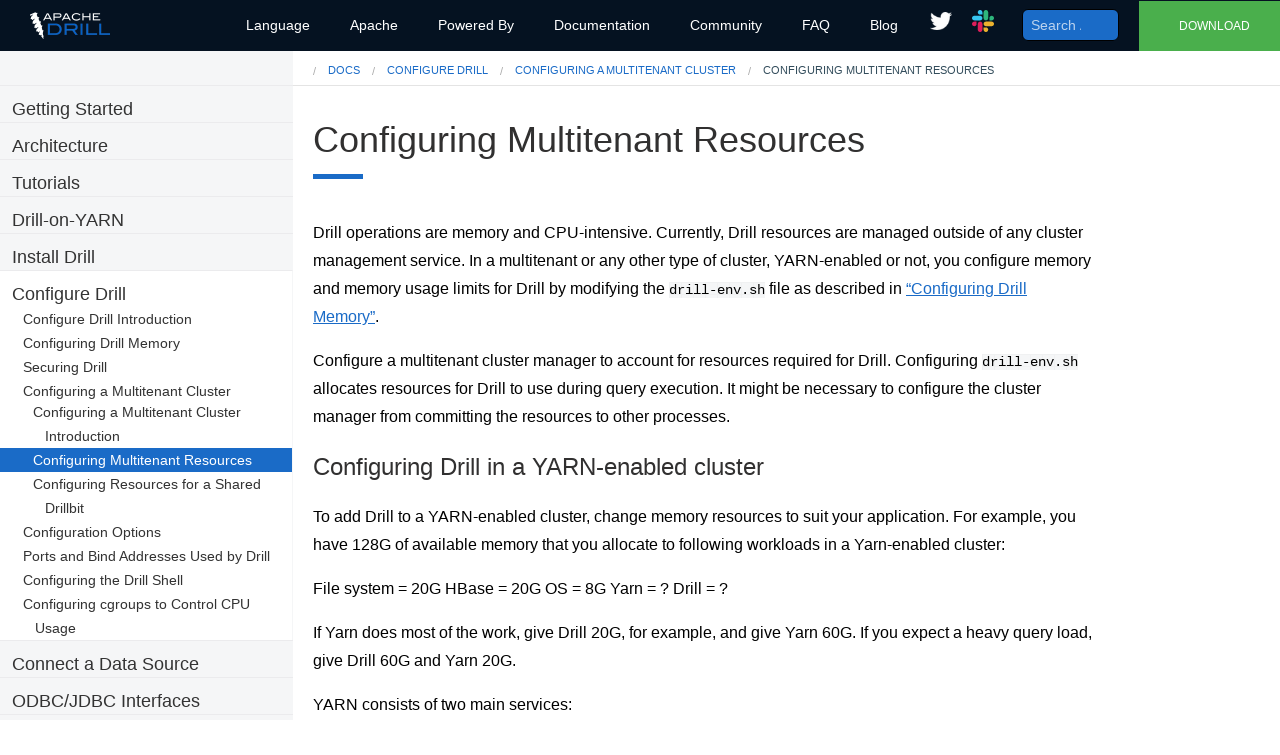

--- FILE ---
content_type: text/html
request_url: https://drill.apache.org/docs/configuring-multitenant-resources/
body_size: 10228
content:
<!DOCTYPE html>
<html>

<head>

<meta charset="UTF-8">
<meta name=viewport content="width=device-width, initial-scale=1">


<title>Configuring Multitenant Resources - Apache Drill</title>

<link href="https://maxcdn.bootstrapcdn.com/font-awesome/4.3.0/css/font-awesome.min.css" rel="stylesheet" type="text/css"/>
<link href="/css/site.css" rel="stylesheet" type="text/css"/>

<link rel="shortcut icon" href="/favicon.ico" type="image/x-icon"/>
<link rel="icon" href="/favicon.ico" type="image/x-icon"/>

<script src="https://cdnjs.cloudflare.com/ajax/libs/jquery/1.11.1/jquery.min.js" language="javascript" type="text/javascript"></script>
<script src="https://cdnjs.cloudflare.com/ajax/libs/jquery-easing/1.3/jquery.easing.min.js" language="javascript" type="text/javascript"></script>
<script language="javascript" type="text/javascript" src="/js/modernizr.custom.js"></script>
<script language="javascript" type="text/javascript" src="/js/script.js"></script>
<script language="javascript" type="text/javascript" src="/js/drill.js"></script>

</head>


<body onResize="resized();">
  <div class="page-wrap">
    <div class="bui"></div>

<div id="menu" class="mw">
<ul>
  <li class='toc-categories'>
  <a class="expand-toc-icon" href="javascript:void(0);"><i class="fa fa-bars"></i></a>
  </li>
  <li class="logo"><a href="/"></a></li>
  <li class='expand-menu'>
  <a href="javascript:void(0);"><span class='menu-text'>Menu</span><span class='expand-icon'><i class="fa fa-bars"></i></span></a>
  </li>
  <li class="clear-float"></li>
  <li class="nav">
	<a>Language</a>
	<ul>
		
		<li>
			<a style="font-weight: bold;" href="/docs/configuring-multitenant-resources/" >en</a>
		</li>
		
		<li>
			<a  href="/zh/docs/configuring-multitenant-resources/" >zh</a>
		</li>
		
	</ul>
  </li>
  <li class="apache-link">
    <a href="/apacheASF/">Apache</a>
  </li>
  <li class="poweredby">
    <a href="/poweredBy">Powered By</a>
  </li>
  <li class="documentation-menu">
    <a href="/docs/">Documentation</a>
    <ul>
	  
      
        <li><a href="/docs/getting-started/">Getting Started</a></li>
      
        <li><a href="/docs/architecture/">Architecture</a></li>
      
        <li><a href="/docs/tutorials/">Tutorials</a></li>
      
        <li><a href="/docs/drill-on-yarn/">Drill-on-YARN</a></li>
      
        <li><a href="/docs/install-drill/">Install Drill</a></li>
      
        <li><a href="/docs/configure-drill/">Configure Drill</a></li>
      
        <li><a href="/docs/connect-a-data-source/">Connect a Data Source</a></li>
      
        <li><a href="/docs/odbc-jdbc-interfaces/">ODBC/JDBC Interfaces</a></li>
      
        <li><a href="/docs/query-data/">Query Data</a></li>
      
        <li><a href="/docs/performance-tuning/">Performance Tuning</a></li>
      
        <li><a href="/docs/log-and-debug/">Log and Debug</a></li>
      
        <li><a href="/docs/sql-reference/">SQL Reference</a></li>
      
        <li><a href="/docs/data-sources-and-file-formats/">Data Sources and File Formats</a></li>
      
        <li><a href="/docs/develop-custom-functions/">Develop Custom Functions</a></li>
      
        <li><a href="/docs/troubleshooting/">Troubleshooting</a></li>
      
        <li><a href="/docs/developer-information/">Developer Information</a></li>
      
        <li><a href="/docs/release-notes/">Release Notes</a></li>
      
        <li><a href="/docs/sample-datasets/">Sample Datasets</a></li>
      
        <li><a href="/docs/project-bylaws/">Project Bylaws</a></li>
      
        <li><a href="/docs/ecosystem/">Ecosystem</a></li>
      
    </ul>
  </li>
  <li class='nav'>
    <a href="/community-resources/">Community</a>
    <ul>
      <li><a href="/team/">Team</a></li>
      <li><a href="/mailinglists/">Mailing Lists</a></li>
      <li><a href="/community-resources/">Community Resources</a></li>
    </ul>
  </li>
  <li class='nav'><a href="/faq/">FAQ</a></li>
  <li class='nav'><a href="/blog/">Blog</a></li>
  <li class="social-menu-item"><a href="https://twitter.com/apachedrill" title="apachedrill on twitter" target="_blank"><img src="/images/twitter_32_26_white.png" alt="twitter logo" align="center"></a> </li>
  <li class="social-menu-item"><a href="https://join.slack.com/t/apache-drill/shared_invite/enQtNTQ4MjM1MDA3MzQ2LTJlYmUxMTRkMmUwYmQ2NTllYmFmMjU4MDk0NjYwZjBmYjg0MDZmOTE2ZDg0ZjBlYmI3Yjc4Y2I2NTQyNGVlZTc" title="Apache Drill Slack channels"
      target="_blank"><img src="/images/slack-logo.svg" alt="Slack logo" align="center"></a> </li>
  <li class='search-bar'>
    <form id="drill-search-form">
      <input type="text" placeholder="Search Apache Drill" id="drill-search-term" />
      <button type="submit">
        <i class="fa fa-search"></i>
      </button>
    </form>
  </li>
  <li class="d">
    <a href="/download/">
      <i class="fa fa-cloud-download"></i> Download
    </a>
  </li>
</ul>
</div>

    <link href="/css/content.css" rel="stylesheet" type="text/css">


      




<aside class="sidebar">
  <div class="docsidebar">
    <div class="docsidebarwrapper">
      <ul style="display: block;">
      
        
          <li class="toctree-l1"><a href="javascript: void(0);">Getting Started</a></li>
          <ul style="display: none">
          
            
              <li class="toctree-l2"><a class="reference internal" href="/docs/drill-introduction/">Drill Introduction</a></li>
            
          
            
              <li class="toctree-l2"><a class="reference internal" href="/docs/why-drill/">Why Drill</a></li>
            
          
          </ul>
        
      
        
          <li class="toctree-l1"><a href="javascript: void(0);">Architecture</a></li>
          <ul style="display: none">
          
            
              <li class="toctree-l2"><a class="reference internal" href="/docs/architecture-introduction/">Architecture Introduction</a></li>
            
          
            
              <li class="toctree-l2"><a class="reference internal" href="/docs/drill-query-execution/">Drill Query Execution</a></li>
            
          
            
              <li class="toctree-l2"><a class="reference internal" href="/docs/core-modules/">Core Modules</a></li>
            
          
            
              <li class="toctree-l2"><a class="reference internal" href="/docs/performance/">Performance</a></li>
            
          
          </ul>
        
      
        
          <li class="toctree-l1"><a href="javascript: void(0);">Tutorials</a></li>
          <ul style="display: none">
          
            
              <li class="toctree-l2"><a class="reference internal" href="/docs/tutorials-introduction/">Tutorials Introduction</a></li>
            
          
            
              <li class="toctree-l2"><a class="reference internal" href="/docs/drill-in-10-minutes/">Drill in 10 Minutes</a></li>
            
          
            
              <li class="toctree-l2"><a class="reference internal" href="/docs/analyzing-the-yelp-academic-dataset/">Analyzing the Yelp Academic Dataset</a></li>
            
          
            
              <li class="toctree-l2"><a href="javascript: void(0);">Learn Drill with the MapR Sandbox</a></li>
              <ul style="display: none">
              
                <li class="toctree-l3"><a class="reference internal" href="/docs/about-the-mapr-sandbox/">About the MapR Sandbox</a></li>
              
                <li class="toctree-l3"><a class="reference internal" href="/docs/installing-the-apache-drill-sandbox/">Installing the Apache Drill Sandbox</a></li>
              
                <li class="toctree-l3"><a class="reference internal" href="/docs/getting-to-know-the-drill-sandbox/">Getting to Know the Drill Sandbox</a></li>
              
                <li class="toctree-l3"><a class="reference internal" href="/docs/lesson-1-learn-about-the-data-set/">Lesson 1: Learn about the Data Set</a></li>
              
                <li class="toctree-l3"><a class="reference internal" href="/docs/lesson-2-run-queries-with-ansi-sql/">Lesson 2: Run Queries with ANSI SQL</a></li>
              
                <li class="toctree-l3"><a class="reference internal" href="/docs/lesson-3-run-queries-on-complex-data-types/">Lesson 3: Run Queries on Complex Data Types</a></li>
              
                <li class="toctree-l3"><a class="reference internal" href="/docs/summary/">Summary</a></li>
              
            </ul>
            
          
            
              <li class="toctree-l2"><a class="reference internal" href="/docs/analyzing-highly-dynamic-datasets/">Analyzing Highly Dynamic Datasets</a></li>
            
          
            
              <li class="toctree-l2"><a class="reference internal" href="/docs/analyzing-social-media/">Analyzing Social Media</a></li>
            
          
            
              <li class="toctree-l2"><a class="reference internal" href="/docs/analyzing-data-using-window-functions/">Analyzing Data Using Window Functions</a></li>
            
          
            
              <li class="toctree-l2"><a class="reference internal" href="/docs/orchestrating-queries-with-airflow/">Orchestrating queries with Airflow</a></li>
            
          
          </ul>
        
      
        
          <li class="toctree-l1"><a href="javascript: void(0);">Drill-on-YARN</a></li>
          <ul style="display: none">
          
            
              <li class="toctree-l2"><a class="reference internal" href="/docs/drill-on-yarn-introduction/">Drill-on-YARN Introduction</a></li>
            
          
            
              <li class="toctree-l2"><a class="reference internal" href="/docs/creating-a-basic-drill-cluster/">Creating a Basic Drill Cluster</a></li>
            
          
            
              <li class="toctree-l2"><a class="reference internal" href="/docs/launch-drill-under-yarn/">Launch Drill Under YARN</a></li>
            
          
            
              <li class="toctree-l2"><a class="reference internal" href="/docs/configuration-reference/">Configuration Reference</a></li>
            
          
            
              <li class="toctree-l2"><a class="reference internal" href="/docs/drill-on-yarn-command-line-tool/">Drill-on-YARN Command-Line Tool</a></li>
            
          
            
              <li class="toctree-l2"><a class="reference internal" href="/docs/using-the-drill-on-yarn-web-ui/">Using the Drill-on-YARN Web UI</a></li>
            
          
            
              <li class="toctree-l2"><a class="reference internal" href="/docs/multiple-drill-clusters/">Multiple Drill Clusters</a></li>
            
          
            
              <li class="toctree-l2"><a class="reference internal" href="/docs/enabling-web-ui-security/">Enabling Web UI Security</a></li>
            
          
            
              <li class="toctree-l2"><a class="reference internal" href="/docs/appendix-a-release-note-issues/">Appendix A: Release Note Issues</a></li>
            
          
            
              <li class="toctree-l2"><a class="reference internal" href="/docs/appendix-b-drill-env-sh-settings/">Appendix B: drill-env.sh Settings</a></li>
            
          
            
              <li class="toctree-l2"><a class="reference internal" href="/docs/appendix-c-troubleshooting/">Appendix C: Troubleshooting</a></li>
            
          
            
              <li class="toctree-l2"><a class="reference internal" href="/docs/appendix-d-recreate-the-drill-archive/">Appendix D: Recreate the Drill Archive</a></li>
            
          
          </ul>
        
      
        
          <li class="toctree-l1"><a href="javascript: void(0);">Install Drill</a></li>
          <ul style="display: none">
          
            
              <li class="toctree-l2"><a class="reference internal" href="/docs/install-drill-introduction/">Install Drill Introduction</a></li>
            
          
            
              <li class="toctree-l2"><a class="reference internal" href="/docs/migrating-parquet-data/">Migrating Parquet Data</a></li>
            
          
            
              <li class="toctree-l2"><a href="javascript: void(0);">Installing Drill in Embedded Mode</a></li>
              <ul style="display: none">
              
                <li class="toctree-l3"><a class="reference internal" href="/docs/embedded-mode-prerequisites/">Embedded Mode Prerequisites</a></li>
              
                <li class="toctree-l3"><a class="reference internal" href="/docs/running-drill-on-docker/">Running Drill on Docker</a></li>
              
                <li class="toctree-l3"><a class="reference internal" href="/docs/installing-drill-on-linux-and-mac-os-x/">Installing Drill on Linux and Mac OS X</a></li>
              
                <li class="toctree-l3"><a class="reference internal" href="/docs/starting-drill-on-linux-and-mac-os-x/">Starting Drill on Linux and Mac OS X</a></li>
              
                <li class="toctree-l3"><a class="reference internal" href="/docs/installing-drill-on-windows/">Installing Drill on Windows</a></li>
              
                <li class="toctree-l3"><a class="reference internal" href="/docs/starting-drill-on-windows/">Starting Drill on Windows</a></li>
              
            </ul>
            
          
            
              <li class="toctree-l2"><a href="javascript: void(0);">Installing Drill in Distributed Mode</a></li>
              <ul style="display: none">
              
                <li class="toctree-l3"><a class="reference internal" href="/docs/distributed-mode-prerequisites/">Distributed Mode Prerequisites</a></li>
              
                <li class="toctree-l3"><a class="reference internal" href="/docs/installing-drill-on-the-cluster/">Installing Drill on the Cluster</a></li>
              
                <li class="toctree-l3"><a class="reference internal" href="/docs/starting-drill-in-distributed-mode/">Starting Drill in Distributed Mode</a></li>
              
            </ul>
            
          
            
              <li class="toctree-l2"><a class="reference internal" href="/docs/starting-the-web-ui/">Starting the Web UI</a></li>
            
          
            
              <li class="toctree-l2"><a class="reference internal" href="/docs/stopping-drill/">Stopping Drill</a></li>
            
          
            
              <li class="toctree-l2"><a class="reference internal" href="/docs/identifying-multiple-drill-versions-in-a-cluster/">Identifying Multiple Drill Versions in a Cluster</a></li>
            
          
            
              <li class="toctree-l2"><a href="javascript: void(0);">Extended</a></li>
              <ul style="display: none">
              
                <li class="toctree-l3"><a class="reference internal" href="/docs/installing-drill-in-distributed-mode-with-gcp-dataproc/">Installing Drill in Distributed Mode with GCP Dataproc</a></li>
              
            </ul>
            
          
          </ul>
        
      
        
          <li class="toctree-l1 current_section "><a href="javascript: void(0);">Configure Drill</a></li>
          <ul class="current_section">
          
            
              <li class="toctree-l2"><a class="reference internal" href="/docs/configure-drill-introduction/">Configure Drill Introduction</a></li>
            
          
            
              <li class="toctree-l2"><a class="reference internal" href="/docs/configuring-drill-memory/">Configuring Drill Memory</a></li>
            
          
            
              <li class="toctree-l2"><a href="javascript: void(0);">Securing Drill</a></li>
              <ul style="display: none">
              
                <li class="toctree-l3"><a class="reference internal" href="/docs/securing-drill-introduction/">Securing Drill Introduction</a></li>
              
                <li class="toctree-l3"><a class="reference internal" href="/docs/secure-communication-paths/">Secure Communication Paths</a></li>
              
                <li class="toctree-l3"><a class="reference internal" href="/docs/roles-and-privileges/">Roles and Privileges</a></li>
              
                <li class="toctree-l3"><a class="reference internal" href="/docs/configuring-user-impersonation/">Configuring User Impersonation</a></li>
              
                <li class="toctree-l3"><a class="reference internal" href="/docs/configuring-inbound-impersonation/">Configuring Inbound Impersonation</a></li>
              
                <li class="toctree-l3"><a class="reference internal" href="/docs/configuring-user-impersonation-with-hive-authorization/">Configuring User Impersonation with Hive Authorization</a></li>
              
                <li class="toctree-l3"><a class="reference internal" href="/docs/configuring-user-security/">Configuring User Security</a></li>
              
                <li class="toctree-l3"><a class="reference internal" href="/docs/configuring-plain-security/">Configuring Plain Security</a></li>
              
                <li class="toctree-l3"><a class="reference internal" href="/docs/configuring-ssl-tls-for-encryption/">Configuring SSL/TLS for Encryption</a></li>
              
                <li class="toctree-l3"><a class="reference internal" href="/docs/using-libpam4j-as-the-pam-authenticator/">Using libpam4j as the PAM Authenticator</a></li>
              
                <li class="toctree-l3"><a class="reference internal" href="/docs/using-jpam-as-the-pam-authenticator/">Using jpam as the PAM Authenticator</a></li>
              
                <li class="toctree-l3"><a class="reference internal" href="/docs/configuring-htpasswd-file-authentication/">Configuring htpasswd file authentication</a></li>
              
                <li class="toctree-l3"><a class="reference internal" href="/docs/configuring-hashicorp-vault-authentication/">Configuring HashiCorp Vault authentication</a></li>
              
                <li class="toctree-l3"><a class="reference internal" href="/docs/configuring-kerberos-security/">Configuring Kerberos Security</a></li>
              
                <li class="toctree-l3"><a class="reference internal" href="/docs/configuring-drill-to-use-spnego-for-http-authentication/">Configuring Drill to use SPNEGO for HTTP Authentication</a></li>
              
                <li class="toctree-l3"><a class="reference internal" href="/docs/configuring-web-ui-and-rest-api-security/">Configuring Web UI and REST API Security</a></li>
              
                <li class="toctree-l3"><a class="reference internal" href="/docs/configuring-custom-acls-to-secure-znodes/">Configuring Custom ACLs to Secure znodes</a></li>
              
            </ul>
            
          
            
              <li class="toctree-l2"><a href="javascript: void(0);">Configuring a Multitenant Cluster</a></li>
              <ul style="">
              
                <li class="toctree-l3"><a class="reference internal" href="/docs/configuring-a-multitenant-cluster-introduction/">Configuring a Multitenant Cluster Introduction</a></li>
              
                <li class="toctree-l3 current"><a class="reference internal" href="/docs/configuring-multitenant-resources/">Configuring Multitenant Resources</a></li>
              
                <li class="toctree-l3"><a class="reference internal" href="/docs/configuring-resources-for-a-shared-drillbit/">Configuring Resources for a Shared Drillbit</a></li>
              
            </ul>
            
          
            
              <li class="toctree-l2"><a href="javascript: void(0);">Configuration Options</a></li>
              <ul style="display: none">
              
                <li class="toctree-l3"><a class="reference internal" href="/docs/configuration-options-introduction/">Configuration Options Introduction</a></li>
              
                <li class="toctree-l3"><a class="reference internal" href="/docs/start-up-options/">Start-Up Options</a></li>
              
                <li class="toctree-l3"><a class="reference internal" href="/docs/planning-and-execution-options/">Planning and Execution Options</a></li>
              
                <li class="toctree-l3"><a class="reference internal" href="/docs/persistent-configuration-storage/">Persistent Configuration Storage</a></li>
              
                <li class="toctree-l3"><a class="reference internal" href="/docs/global-query-list/">Global Query List</a></li>
              
            </ul>
            
          
            
              <li class="toctree-l2"><a class="reference internal" href="/docs/ports-and-bind-addresses-used-by-drill/">Ports and Bind Addresses Used by Drill</a></li>
            
          
            
              <li class="toctree-l2"><a class="reference internal" href="/docs/configuring-the-drill-shell/">Configuring the Drill Shell</a></li>
            
          
            
              <li class="toctree-l2"><a class="reference internal" href="/docs/configuring-cgroups-to-control-cpu-usage/">Configuring cgroups to Control CPU Usage</a></li>
            
          
          </ul>
        
      
        
          <li class="toctree-l1"><a href="javascript: void(0);">Connect a Data Source</a></li>
          <ul style="display: none">
          
            
              <li class="toctree-l2"><a class="reference internal" href="/docs/connect-a-data-source-introduction/">Connect a Data Source Introduction</a></li>
            
          
            
              <li class="toctree-l2"><a class="reference internal" href="/docs/storage-plugin-registration/">Storage Plugin Registration</a></li>
            
          
            
              <li class="toctree-l2"><a href="javascript: void(0);">Storage Plugin Configuration</a></li>
              <ul style="display: none">
              
                <li class="toctree-l3"><a class="reference internal" href="/docs/plugin-configuration-basics/">Plugin Configuration Basics</a></li>
              
                <li class="toctree-l3"><a class="reference internal" href="/docs/configuring-storage-plugins/">Configuring Storage Plugins</a></li>
              
                <li class="toctree-l3"><a class="reference internal" href="/docs/storage-plugin-authentication-modes/">Storage plugin authentication modes</a></li>
              
                <li class="toctree-l3"><a class="reference internal" href="/docs/workspaces/">Workspaces</a></li>
              
                <li class="toctree-l3"><a class="reference internal" href="/docs/drill-default-input-format/">Drill Default Input Format</a></li>
              
            </ul>
            
          
            
              <li class="toctree-l2"><a class="reference internal" href="/docs/file-system-storage-plugin/">File System Storage Plugin</a></li>
            
          
            
              <li class="toctree-l2"><a class="reference internal" href="/docs/hbase-storage-plugin/">HBase Storage Plugin</a></li>
            
          
            
              <li class="toctree-l2"><a class="reference internal" href="/docs/hive-storage-plugin/">Hive Storage Plugin</a></li>
            
          
            
              <li class="toctree-l2"><a class="reference internal" href="/docs/rdbms-storage-plugin/">RDBMS Storage Plugin</a></li>
            
          
            
              <li class="toctree-l2"><a class="reference internal" href="/docs/mongodb-storage-plugin/">MongoDB Storage Plugin</a></li>
            
          
            
              <li class="toctree-l2"><a class="reference internal" href="/docs/mapr-db-format/">MapR-DB Format</a></li>
            
          
            
              <li class="toctree-l2"><a class="reference internal" href="/docs/s3-storage-plugin/">S3 Storage Plugin</a></li>
            
          
            
              <li class="toctree-l2"><a class="reference internal" href="/docs/oci-os-storage-plugin/">OCI OS Storage Plugin</a></li>
            
          
            
              <li class="toctree-l2"><a class="reference internal" href="/docs/opentsdb-storage-plugin/">OpenTSDB Storage Plugin</a></li>
            
          
            
              <li class="toctree-l2"><a class="reference internal" href="/docs/kafka-storage-plugin/">Kafka Storage Plugin</a></li>
            
          
            
              <li class="toctree-l2"><a class="reference internal" href="/docs/azure-blob-storage-plugin/">Azure Blob Storage Plugin</a></li>
            
          
            
              <li class="toctree-l2"><a class="reference internal" href="/docs/druid-storage-plugin/">Druid Storage Plugin</a></li>
            
          
            
              <li class="toctree-l2"><a class="reference internal" href="/docs/http-storage-plugin/">HTTP Storage Plugin</a></li>
            
          
            
              <li class="toctree-l2"><a class="reference internal" href="/docs/elasticsearch-storage-plugin/">ElasticSearch Storage Plugin</a></li>
            
          
            
              <li class="toctree-l2"><a class="reference internal" href="/docs/splunk-storage-plugin/">Splunk Storage Plugin</a></li>
            
          
            
              <li class="toctree-l2"><a class="reference internal" href="/docs/cassandra-storage-plugin/">Cassandra Storage Plugin</a></li>
            
          
            
              <li class="toctree-l2"><a class="reference internal" href="/docs/dropbox-storage-plugin/">Dropbox Storage Plugin</a></li>
            
          
            
              <li class="toctree-l2"><a class="reference internal" href="/docs/google-sheets-storage-plugin/">Google Sheets Storage Plugin</a></li>
            
          
          </ul>
        
      
        
          <li class="toctree-l1"><a href="javascript: void(0);">ODBC/JDBC Interfaces</a></li>
          <ul style="display: none">
          
            
              <li class="toctree-l2"><a class="reference internal" href="/docs/interfaces-introduction/">Interfaces Introduction</a></li>
            
          
            
              <li class="toctree-l2"><a class="reference internal" href="/docs/using-the-jdbc-driver/">Using the JDBC Driver</a></li>
            
          
            
              <li class="toctree-l2"><a class="reference internal" href="/docs/using-jdbc-with-squirrel-on-windows/">Using JDBC with SQuirreL on Windows</a></li>
            
          
            
              <li class="toctree-l2"><a href="javascript: void(0);">Installing the ODBC Driver</a></li>
              <ul style="display: none">
              
                <li class="toctree-l3"><a class="reference internal" href="/docs/installing-the-driver-on-linux/">Installing the Driver on Linux</a></li>
              
                <li class="toctree-l3"><a class="reference internal" href="/docs/installing-the-driver-on-mac-os-x/">Installing the Driver on Mac OS X</a></li>
              
                <li class="toctree-l3"><a class="reference internal" href="/docs/installing-the-driver-on-windows/">Installing the Driver on Windows</a></li>
              
            </ul>
            
          
            
              <li class="toctree-l2"><a href="javascript: void(0);">Configuring ODBC</a></li>
              <ul style="display: none">
              
                <li class="toctree-l3"><a class="reference internal" href="/docs/odbc-configuration-reference/">ODBC Configuration Reference</a></li>
              
                <li class="toctree-l3"><a class="reference internal" href="/docs/logging-and-tracing/">Logging and Tracing</a></li>
              
                <li class="toctree-l3"><a class="reference internal" href="/docs/configuring-odbc-on-linux/">Configuring ODBC on Linux</a></li>
              
                <li class="toctree-l3"><a class="reference internal" href="/docs/configuring-odbc-on-mac-os-x/">Configuring ODBC on Mac OS X</a></li>
              
                <li class="toctree-l3"><a class="reference internal" href="/docs/configuring-odbc-on-windows/">Configuring ODBC on Windows</a></li>
              
                <li class="toctree-l3"><a class="reference internal" href="/docs/testing-the-odbc-connection/">Testing the ODBC Connection</a></li>
              
            </ul>
            
          
            
              <li class="toctree-l2"><a href="javascript: void(0);">Using Drill Explorer</a></li>
              <ul style="display: none">
              
                <li class="toctree-l3"><a class="reference internal" href="/docs/drill-explorer-introduction/">Drill Explorer Introduction</a></li>
              
                <li class="toctree-l3"><a class="reference internal" href="/docs/connecting-drill-explorer-to-data/">Connecting Drill Explorer to Data</a></li>
              
                <li class="toctree-l3"><a class="reference internal" href="/docs/browsing-data-and-defining-views/">Browsing Data and Defining Views</a></li>
              
            </ul>
            
          
            
              <li class="toctree-l2"><a href="javascript: void(0);">Using Drill with BI Tools</a></li>
              <ul style="display: none">
              
                <li class="toctree-l3"><a class="reference internal" href="/docs/using-drill-with-bi-tools-introduction/">Using Drill with BI Tools Introduction</a></li>
              
                <li class="toctree-l3"><a class="reference internal" href="/docs/tableau-examples/">Tableau Examples</a></li>
              
                <li class="toctree-l3"><a class="reference internal" href="/docs/using-microstrategy-analytics-with-apache-drill/">Using MicroStrategy Analytics with Apache Drill</a></li>
              
                <li class="toctree-l3"><a class="reference internal" href="/docs/using-tibco-spotfire-desktop-with-drill/">Using Tibco Spotfire Desktop with Drill</a></li>
              
                <li class="toctree-l3"><a class="reference internal" href="/docs/configuring-tibco-spotfire-server-with-drill/">Configuring Tibco Spotfire Server with Drill</a></li>
              
                <li class="toctree-l3"><a class="reference internal" href="/docs/using-qlik-sense-with-drill/">Using Qlik Sense with Drill</a></li>
              
                <li class="toctree-l3"><a class="reference internal" href="/docs/using-apache-drill-with-tableau-10-2/">Using Apache Drill with Tableau 10.2</a></li>
              
                <li class="toctree-l3"><a class="reference internal" href="/docs/using-apache-drill-with-tableau-9-desktop/">Using Apache Drill with Tableau 9 Desktop</a></li>
              
                <li class="toctree-l3"><a class="reference internal" href="/docs/using-apache-drill-with-tableau-9-server/">Using Apache Drill with Tableau 9 Server</a></li>
              
                <li class="toctree-l3"><a class="reference internal" href="/docs/using-information-builders-webfocus-with-apache-drill/">Using Information Builders’ WebFOCUS with Apache Drill</a></li>
              
                <li class="toctree-l3"><a class="reference internal" href="/docs/configuring-jreport-with-drill/">Configuring JReport with Drill</a></li>
              
            </ul>
            
          
          </ul>
        
      
        
          <li class="toctree-l1"><a href="javascript: void(0);">Query Data</a></li>
          <ul style="display: none">
          
            
              <li class="toctree-l2"><a class="reference internal" href="/docs/query-data-introduction/">Query Data Introduction</a></li>
            
          
            
              <li class="toctree-l2"><a href="javascript: void(0);">Querying a File System</a></li>
              <ul style="display: none">
              
                <li class="toctree-l3"><a class="reference internal" href="/docs/querying-a-file-system-introduction/">Querying a File System Introduction</a></li>
              
                <li class="toctree-l3"><a class="reference internal" href="/docs/querying-avro-files/">Querying Avro Files</a></li>
              
                <li class="toctree-l3"><a class="reference internal" href="/docs/querying-json-files/">Querying JSON Files</a></li>
              
                <li class="toctree-l3"><a class="reference internal" href="/docs/querying-parquet-files/">Querying Parquet Files</a></li>
              
                <li class="toctree-l3"><a class="reference internal" href="/docs/querying-plain-text-files/">Querying Plain Text Files</a></li>
              
                <li class="toctree-l3"><a class="reference internal" href="/docs/querying-directories/">Querying Directories</a></li>
              
                <li class="toctree-l3"><a class="reference internal" href="/docs/querying-sequence-files/">Querying Sequence Files</a></li>
              
            </ul>
            
          
            
              <li class="toctree-l2"><a class="reference internal" href="/docs/querying-hbase/">Querying HBase</a></li>
            
          
            
              <li class="toctree-l2"><a href="javascript: void(0);">Querying Complex Data</a></li>
              <ul style="display: none">
              
                <li class="toctree-l3"><a class="reference internal" href="/docs/querying-complex-data-introduction/">Querying Complex Data Introduction</a></li>
              
                <li class="toctree-l3"><a class="reference internal" href="/docs/sample-data-donuts/">Sample Data: Donuts</a></li>
              
                <li class="toctree-l3"><a class="reference internal" href="/docs/selecting-flat-data/">Selecting Flat Data</a></li>
              
                <li class="toctree-l3"><a class="reference internal" href="/docs/using-sql-functions-clauses-and-joins/">Using SQL Functions, Clauses, and Joins</a></li>
              
                <li class="toctree-l3"><a class="reference internal" href="/docs/selecting-nested-data-for-a-column/">Selecting Nested Data for a Column</a></li>
              
                <li class="toctree-l3"><a class="reference internal" href="/docs/selecting-multiple-columns-within-nested-data/">Selecting Multiple Columns Within Nested Data</a></li>
              
            </ul>
            
          
            
              <li class="toctree-l2"><a class="reference internal" href="/docs/querying-hive/">Querying Hive</a></li>
            
          
            
              <li class="toctree-l2"><a class="reference internal" href="/docs/querying-the-information-schema/">Querying the INFORMATION SCHEMA</a></li>
            
          
            
              <li class="toctree-l2"><a href="javascript: void(0);">Querying Indexes</a></li>
              <ul style="display: none">
              
                <li class="toctree-l3"><a class="reference internal" href="/docs/querying-indexes-introduction/">Querying Indexes Introduction</a></li>
              
                <li class="toctree-l3"><a class="reference internal" href="/docs/queries-that-qualify-for-index-based-query-plans/">Queries that Qualify for Index-Based Query Plans</a></li>
              
                <li class="toctree-l3"><a class="reference internal" href="/docs/types-of-indexes/">Types of Indexes</a></li>
              
                <li class="toctree-l3"><a class="reference internal" href="/docs/index-selection/">Index Selection</a></li>
              
                <li class="toctree-l3"><a class="reference internal" href="/docs/designing-indexes-for-your-queries/">Designing Indexes for Your Queries</a></li>
              
                <li class="toctree-l3"><a class="reference internal" href="/docs/configuring-index-planning/">Configuring Index Planning</a></li>
              
                <li class="toctree-l3"><a class="reference internal" href="/docs/verifying-index-use/">Verifying Index Use</a></li>
              
            </ul>
            
          
            
              <li class="toctree-l2"><a class="reference internal" href="/docs/querying-system-tables/">Querying System Tables</a></li>
            
          
            
              <li class="toctree-l2"><a class="reference internal" href="/docs/monitoring-and-canceling-queries-in-the-drill-web-ui/">Monitoring and Canceling Queries in the Drill Web UI</a></li>
            
          
          </ul>
        
      
        
          <li class="toctree-l1"><a href="javascript: void(0);">Performance Tuning</a></li>
          <ul style="display: none">
          
            
              <li class="toctree-l2"><a href="javascript: void(0);">Drill Metastore</a></li>
              <ul style="display: none">
              
                <li class="toctree-l3"><a class="reference internal" href="/docs/using-drill-metastore/">Using Drill Metastore</a></li>
              
                <li class="toctree-l3"><a class="reference internal" href="/docs/drill-iceberg-metastore/">Drill Iceberg Metastore</a></li>
              
                <li class="toctree-l3"><a class="reference internal" href="/docs/rdbms-metastore/">RDBMS Metastore</a></li>
              
                <li class="toctree-l3"><a class="reference internal" href="/docs/mongo-metastore/">Mongo Metastore</a></li>
              
            </ul>
            
          
            
              <li class="toctree-l2"><a class="reference internal" href="/docs/performance-tuning-introduction/">Performance Tuning Introduction</a></li>
            
          
            
              <li class="toctree-l2"><a href="javascript: void(0);">Partition Pruning</a></li>
              <ul style="display: none">
              
                <li class="toctree-l3"><a class="reference internal" href="/docs/partition-pruning-introduction/">Partition Pruning Introduction</a></li>
              
                <li class="toctree-l3"><a class="reference internal" href="/docs/how-to-partition-data/">How to Partition Data</a></li>
              
            </ul>
            
          
            
              <li class="toctree-l2"><a class="reference internal" href="/docs/asynchronous-parquet-reader/">Asynchronous Parquet Reader</a></li>
            
          
            
              <li class="toctree-l2"><a class="reference internal" href="/docs/optimizing-parquet-metadata-reading/">Optimizing Parquet Metadata Reading</a></li>
            
          
            
              <li class="toctree-l2"><a class="reference internal" href="/docs/parquet-filter-pushdown/">Parquet Filter Pushdown</a></li>
            
          
            
              <li class="toctree-l2"><a class="reference internal" href="/docs/hive-metadata-caching/">Hive Metadata Caching</a></li>
            
          
            
              <li class="toctree-l2"><a class="reference internal" href="/docs/choosing-a-storage-format/">Choosing a Storage Format</a></li>
            
          
            
              <li class="toctree-l2"><a href="javascript: void(0);">Query Plans and Tuning</a></li>
              <ul style="display: none">
              
                <li class="toctree-l3"><a class="reference internal" href="/docs/query-plans-and-tuning-introduction/">Query Plans and Tuning Introduction</a></li>
              
                <li class="toctree-l3"><a class="reference internal" href="/docs/join-planning-guidelines/">Join Planning Guidelines</a></li>
              
                <li class="toctree-l3"><a class="reference internal" href="/docs/guidelines-for-optimizing-aggregation/">Guidelines for Optimizing Aggregation</a></li>
              
                <li class="toctree-l3"><a class="reference internal" href="/docs/modifying-query-planning-options/">Modifying Query Planning Options</a></li>
              
                <li class="toctree-l3"><a class="reference internal" href="/docs/sort-based-and-hash-based-memory-constrained-operators/">Sort-Based and Hash-Based Memory-Constrained Operators</a></li>
              
                <li class="toctree-l3"><a class="reference internal" href="/docs/enabling-query-queuing/">Enabling Query Queuing</a></li>
              
                <li class="toctree-l3"><a class="reference internal" href="/docs/throttling/">Throttling</a></li>
              
                <li class="toctree-l3"><a class="reference internal" href="/docs/controlling-parallelization-to-balance-performance-with-multi-tenancy/">Controlling Parallelization to Balance Performance with Multi-Tenancy</a></li>
              
            </ul>
            
          
            
              <li class="toctree-l2"><a href="javascript: void(0);">Identifying Performance Issues</a></li>
              <ul style="display: none">
              
                <li class="toctree-l3"><a class="reference internal" href="/docs/query-plans/">Query Plans</a></li>
              
                <li class="toctree-l3"><a class="reference internal" href="/docs/query-profiles/">Query Profiles</a></li>
              
            </ul>
            
          
            
              <li class="toctree-l2"><a href="javascript: void(0);">Performance Tuning Reference</a></li>
              <ul style="display: none">
              
                <li class="toctree-l3"><a class="reference internal" href="/docs/query-profile-column-descriptions/">Query Profile Column Descriptions</a></li>
              
                <li class="toctree-l3"><a class="reference internal" href="/docs/physical-operators/">Physical Operators</a></li>
              
            </ul>
            
          
            
              <li class="toctree-l2"><a class="reference internal" href="/docs/monitoring-metrics/">Monitoring Metrics</a></li>
            
          
          </ul>
        
      
        
          <li class="toctree-l1"><a href="javascript: void(0);">Log and Debug</a></li>
          <ul style="display: none">
          
            
              <li class="toctree-l2"><a class="reference internal" href="/docs/log-and-debug-introduction/">Log and Debug Introduction</a></li>
            
          
            
              <li class="toctree-l2"><a class="reference internal" href="/docs/error-messages/">Error Messages</a></li>
            
          
            
              <li class="toctree-l2"><a class="reference internal" href="/docs/modify-logback-xml/">Modify logback.xml</a></li>
            
          
            
              <li class="toctree-l2"><a class="reference internal" href="/docs/review-the-java-stack-trace/">Review the Java Stack Trace</a></li>
            
          
            
              <li class="toctree-l2"><a class="reference internal" href="/docs/query-audit-logging/">Query Audit Logging</a></li>
            
          
          </ul>
        
      
        
          <li class="toctree-l1"><a href="javascript: void(0);">SQL Reference</a></li>
          <ul style="display: none">
          
            
              <li class="toctree-l2"><a class="reference internal" href="/docs/sql-reference-introduction/">SQL Reference Introduction</a></li>
            
          
            
              <li class="toctree-l2"><a href="javascript: void(0);">Data Types</a></li>
              <ul style="display: none">
              
                <li class="toctree-l3"><a class="reference internal" href="/docs/supported-data-types/">Supported Data Types</a></li>
              
                <li class="toctree-l3"><a class="reference internal" href="/docs/date-time-and-timestamp/">Date, Time, and Timestamp</a></li>
              
                <li class="toctree-l3"><a class="reference internal" href="/docs/handling-different-data-types/">Handling Different Data Types</a></li>
              
            </ul>
            
          
            
              <li class="toctree-l2"><a class="reference internal" href="/docs/lexical-structure/">Lexical Structure</a></li>
            
          
            
              <li class="toctree-l2"><a class="reference internal" href="/docs/operators/">Operators</a></li>
            
          
            
              <li class="toctree-l2"><a href="javascript: void(0);">SQL Functions</a></li>
              <ul style="display: none">
              
                <li class="toctree-l3"><a class="reference internal" href="/docs/about-sql-function-examples/">About SQL Function Examples</a></li>
              
                <li class="toctree-l3"><a class="reference internal" href="/docs/math-and-trig/">Math and Trig</a></li>
              
                <li class="toctree-l3"><a class="reference internal" href="/docs/statistical/">Statistical</a></li>
              
                <li class="toctree-l3"><a class="reference internal" href="/docs/data-type-conversion/">Data Type Conversion</a></li>
              
                <li class="toctree-l3"><a class="reference internal" href="/docs/data-type-functions/">Data Type Functions</a></li>
              
                <li class="toctree-l3"><a class="reference internal" href="/docs/date-time-functions-and-arithmetic/">Date/Time Functions and Arithmetic</a></li>
              
                <li class="toctree-l3"><a class="reference internal" href="/docs/string-manipulation/">String Manipulation</a></li>
              
                <li class="toctree-l3"><a class="reference internal" href="/docs/aggregate-and-aggregate-statistical/">Aggregate and Aggregate Statistical</a></li>
              
                <li class="toctree-l3"><a class="reference internal" href="/docs/functions-for-handling-nulls/">Functions for Handling Nulls</a></li>
              
                <li class="toctree-l3"><a class="reference internal" href="/docs/phonetic-functions/">Phonetic Functions</a></li>
              
                <li class="toctree-l3"><a class="reference internal" href="/docs/string-distance-functions/">String Distance Functions</a></li>
              
                <li class="toctree-l3"><a class="reference internal" href="/docs/cryptography-functions/">Cryptography Functions</a></li>
              
                <li class="toctree-l3"><a class="reference internal" href="/docs/sql-dialect-compatibility-functions/">SQL dialect compatibility functions</a></li>
              
                <li class="toctree-l3"><a class="reference internal" href="/docs/gis-functions/">GIS functions</a></li>
              
                <li class="toctree-l3"><a class="reference internal" href="/docs/time-series-analysis-functions/">Time Series Analysis Functions</a></li>
              
                <li class="toctree-l3"><a class="reference internal" href="/docs/ip-networking-functions/">IP Networking functions</a></li>
              
            </ul>
            
          
            
              <li class="toctree-l2"><a href="javascript: void(0);">SQL Window Functions</a></li>
              <ul style="display: none">
              
                <li class="toctree-l3"><a class="reference internal" href="/docs/sql-window-functions-introduction/">SQL Window Functions Introduction</a></li>
              
                <li class="toctree-l3"><a class="reference internal" href="/docs/aggregate-window-functions/">Aggregate Window Functions</a></li>
              
                <li class="toctree-l3"><a class="reference internal" href="/docs/ranking-window-functions/">Ranking Window Functions</a></li>
              
                <li class="toctree-l3"><a class="reference internal" href="/docs/value-window-functions/">Value Window Functions</a></li>
              
                <li class="toctree-l3"><a class="reference internal" href="/docs/sql-window-functions-examples/">SQL Window Functions Examples</a></li>
              
            </ul>
            
          
            
              <li class="toctree-l2"><a href="javascript: void(0);">Nested Data Functions</a></li>
              <ul style="display: none">
              
                <li class="toctree-l3"><a class="reference internal" href="/docs/nested-data-limitations/">Nested Data Limitations</a></li>
              
                <li class="toctree-l3"><a class="reference internal" href="/docs/flatten/">FLATTEN</a></li>
              
                <li class="toctree-l3"><a class="reference internal" href="/docs/kvgen/">KVGEN</a></li>
              
                <li class="toctree-l3"><a class="reference internal" href="/docs/repeated-count/">REPEATED_COUNT</a></li>
              
                <li class="toctree-l3"><a class="reference internal" href="/docs/repeated-contains/">REPEATED_CONTAINS</a></li>
              
                <li class="toctree-l3"><a class="reference internal" href="/docs/list-creation-functions/">COLLECT_LIST</a></li>
              
            </ul>
            
          
            
              <li class="toctree-l2"><a class="reference internal" href="/docs/query-directory-functions/">Query Directory Functions</a></li>
            
          
            
              <li class="toctree-l2"><a href="javascript: void(0);">SQL Commands</a></li>
              <ul style="display: none">
              
                <li class="toctree-l3"><a class="reference internal" href="/docs/supported-sql-commands/">Supported SQL Commands</a></li>
              
                <li class="toctree-l3"><a class="reference internal" href="/docs/analyze-table-refresh-metadata/">ANALYZE TABLE REFRESH METADATA</a></li>
              
                <li class="toctree-l3"><a class="reference internal" href="/docs/analyze-table-compute-statistics/">ANALYZE TABLE COMPUTE STATISTICS</a></li>
              
                <li class="toctree-l3"><a class="reference internal" href="/docs/set/">SET</a></li>
              
                <li class="toctree-l3"><a class="reference internal" href="/docs/refresh-table-metadata/">REFRESH TABLE METADATA</a></li>
              
                <li class="toctree-l3"><a class="reference internal" href="/docs/reset/">RESET</a></li>
              
                <li class="toctree-l3"><a class="reference internal" href="/docs/alter-system/">ALTER SYSTEM</a></li>
              
                <li class="toctree-l3"><a class="reference internal" href="/docs/create-or-replace-schema/">CREATE OR REPLACE SCHEMA</a></li>
              
                <li class="toctree-l3"><a class="reference internal" href="/docs/create-table-as-ctas/">CREATE TABLE AS (CTAS)</a></li>
              
                <li class="toctree-l3"><a class="reference internal" href="/docs/create-temporary-table-as-cttas/">CREATE TEMPORARY TABLE AS (CTTAS)</a></li>
              
                <li class="toctree-l3"><a class="reference internal" href="/docs/create-function-using-jar/">CREATE FUNCTION USING JAR</a></li>
              
                <li class="toctree-l3"><a class="reference internal" href="/docs/partition-by-clause/">PARTITION BY Clause</a></li>
              
                <li class="toctree-l3"><a class="reference internal" href="/docs/create-view/">CREATE VIEW</a></li>
              
                <li class="toctree-l3"><a class="reference internal" href="/docs/describe/">DESCRIBE</a></li>
              
                <li class="toctree-l3"><a class="reference internal" href="/docs/drop-function-using-jar/">DROP FUNCTION USING JAR</a></li>
              
                <li class="toctree-l3"><a class="reference internal" href="/docs/drop-table/">DROP TABLE</a></li>
              
                <li class="toctree-l3"><a class="reference internal" href="/docs/drop-view/">DROP VIEW</a></li>
              
                <li class="toctree-l3"><a class="reference internal" href="/docs/explain/">EXPLAIN</a></li>
              
                <li class="toctree-l3"><a class="reference internal" href="/docs/lateral-join/">LATERAL Join</a></li>
              
                <li class="toctree-l3"><a class="reference internal" href="/docs/select/">SELECT</a></li>
              
                <li class="toctree-l3"><a class="reference internal" href="/docs/select-list/">SELECT List</a></li>
              
                <li class="toctree-l3"><a class="reference internal" href="/docs/from-clause/">FROM Clause</a></li>
              
                <li class="toctree-l3"><a class="reference internal" href="/docs/group-by-clause/">GROUP BY Clause</a></li>
              
                <li class="toctree-l3"><a class="reference internal" href="/docs/having-clause/">HAVING Clause</a></li>
              
                <li class="toctree-l3"><a class="reference internal" href="/docs/limit-clause/">LIMIT Clause</a></li>
              
                <li class="toctree-l3"><a class="reference internal" href="/docs/offset-clause/">OFFSET Clause</a></li>
              
                <li class="toctree-l3"><a class="reference internal" href="/docs/order-by-clause/">ORDER BY Clause</a></li>
              
                <li class="toctree-l3"><a class="reference internal" href="/docs/set-operators/">Set Operators</a></li>
              
                <li class="toctree-l3"><a class="reference internal" href="/docs/where-clause/">WHERE Clause</a></li>
              
                <li class="toctree-l3"><a class="reference internal" href="/docs/with-clause/">WITH Clause</a></li>
              
                <li class="toctree-l3"><a class="reference internal" href="/docs/show-databases-and-show-schemas/">SHOW DATABASES and SHOW SCHEMAS</a></li>
              
                <li class="toctree-l3"><a class="reference internal" href="/docs/show-files/">SHOW FILES</a></li>
              
                <li class="toctree-l3"><a class="reference internal" href="/docs/show-tables/">SHOW TABLES</a></li>
              
                <li class="toctree-l3"><a class="reference internal" href="/docs/use/">USE</a></li>
              
                <li class="toctree-l3"><a class="reference internal" href="/docs/pivot-operators/">Pivot Operators</a></li>
              
            </ul>
            
          
            
              <li class="toctree-l2"><a href="javascript: void(0);">SQL Conditional Expressions</a></li>
              <ul style="display: none">
              
                <li class="toctree-l3"><a class="reference internal" href="/docs/case/">CASE</a></li>
              
            </ul>
            
          
            
              <li class="toctree-l2"><a class="reference internal" href="/docs/reserved-keywords/">Reserved Keywords</a></li>
            
          
            
              <li class="toctree-l2"><a class="reference internal" href="/docs/sql-extensions/">SQL Extensions</a></li>
            
          
          </ul>
        
      
        
          <li class="toctree-l1"><a href="javascript: void(0);">Data Sources and File Formats</a></li>
          <ul style="display: none">
          
            
              <li class="toctree-l2"><a class="reference internal" href="/docs/data-sources-and-file-formats-introduction/">Data Sources and File Formats Introduction</a></li>
            
          
            
              <li class="toctree-l2"><a class="reference internal" href="/docs/hive-to-drill-data-type-mapping/">Hive-to-Drill Data Type Mapping</a></li>
            
          
            
              <li class="toctree-l2"><a class="reference internal" href="/docs/deploying-and-using-a-hive-udf/">Deploying and Using a Hive UDF</a></li>
            
          
            
              <li class="toctree-l2"><a class="reference internal" href="/docs/parquet-format/">Parquet Format</a></li>
            
          
            
              <li class="toctree-l2"><a class="reference internal" href="/docs/logfile-plugin/">Logfile Plugin</a></li>
            
          
            
              <li class="toctree-l2"><a class="reference internal" href="/docs/json-data-model/">JSON Data Model</a></li>
            
          
            
              <li class="toctree-l2"><a class="reference internal" href="/docs/text-files-csv-tsv-psv/">Text Files: CSV, TSV, PSV</a></li>
            
          
            
              <li class="toctree-l2"><a class="reference internal" href="/docs/sequence-files/">Sequence Files</a></li>
            
          
            
              <li class="toctree-l2"><a class="reference internal" href="/docs/httpd-format-plugin/">HTTPD Format Plugin</a></li>
            
          
            
              <li class="toctree-l2"><a class="reference internal" href="/docs/image-metadata-format-plugin/">Image Metadata Format Plugin</a></li>
            
          
            
              <li class="toctree-l2"><a class="reference internal" href="/docs/syslog-format-plugin/">Syslog Format Plugin</a></li>
            
          
            
              <li class="toctree-l2"><a class="reference internal" href="/docs/ltsv-format-plugin/">LTSV Format Plugin</a></li>
            
          
            
              <li class="toctree-l2"><a class="reference internal" href="/docs/spss-format-plugin/">SPSS Format Plugin</a></li>
            
          
            
              <li class="toctree-l2"><a class="reference internal" href="/docs/esri-shapefile-format-plugin/">ESRI Shapefile Format Plugin</a></li>
            
          
            
              <li class="toctree-l2"><a class="reference internal" href="/docs/excel-format-plugin/">Excel Format Plugin</a></li>
            
          
            
              <li class="toctree-l2"><a class="reference internal" href="/docs/hdf5-format-plugin/">HDF5 Format Plugin</a></li>
            
          
            
              <li class="toctree-l2"><a class="reference internal" href="/docs/ms-access-format-plugin/">Microsoft Access Format Plugin</a></li>
            
          
            
              <li class="toctree-l2"><a class="reference internal" href="/docs/xml-format-plugin/">XML Format Plugin</a></li>
            
          
            
              <li class="toctree-l2"><a class="reference internal" href="/docs/iceberg-format-plugin/">Iceberg Format Plugin</a></li>
            
          
            
              <li class="toctree-l2"><a class="reference internal" href="/docs/delta-lake-format-plugin/">Delta Lake Format Plugin</a></li>
            
          
            
              <li class="toctree-l2"><a class="reference internal" href="/docs/sas-format-plugin/">SAS Format Plugin</a></li>
            
          
          </ul>
        
      
        
          <li class="toctree-l1"><a href="javascript: void(0);">Develop Custom Functions</a></li>
          <ul style="display: none">
          
            
              <li class="toctree-l2"><a class="reference internal" href="/docs/develop-custom-functions-introduction/">Develop Custom Functions Introduction</a></li>
            
          
            
              <li class="toctree-l2"><a class="reference internal" href="/docs/developing-a-simple-function/">Developing a Simple Function</a></li>
            
          
            
              <li class="toctree-l2"><a class="reference internal" href="/docs/tutorial-develop-a-simple-function/">Tutorial: Develop a Simple Function</a></li>
            
          
            
              <li class="toctree-l2"><a class="reference internal" href="/docs/developing-an-aggregate-function/">Developing an Aggregate Function</a></li>
            
          
            
              <li class="toctree-l2"><a href="javascript: void(0);">Adding Custom Functions to Drill</a></li>
              <ul style="display: none">
              
                <li class="toctree-l3"><a class="reference internal" href="/docs/adding-custom-functions-to-drill-introduction/">Adding Custom Functions to Drill Introduction</a></li>
              
                <li class="toctree-l3"><a class="reference internal" href="/docs/manually-adding-custom-functions-to-drill/">Manually Adding Custom Functions to Drill</a></li>
              
                <li class="toctree-l3"><a class="reference internal" href="/docs/creating-custom-authenticators/">Creating Custom Authenticators</a></li>
              
                <li class="toctree-l3"><a class="reference internal" href="/docs/dynamic-udfs/">Dynamic UDFs</a></li>
              
            </ul>
            
          
            
              <li class="toctree-l2"><a class="reference internal" href="/docs/using-custom-functions-in-queries/">Using Custom Functions in Queries</a></li>
            
          
            
              <li class="toctree-l2"><a class="reference internal" href="/docs/custom-function-interfaces/">Custom Function Interfaces</a></li>
            
          
          </ul>
        
      
        
          <li class="toctree-l1"><a class="reference internal" href="/docs/troubleshooting/">Troubleshooting</a></li>
        
      
        
          <li class="toctree-l1"><a href="javascript: void(0);">Developer Information</a></li>
          <ul style="display: none">
          
            
              <li class="toctree-l2"><a href="javascript: void(0);">REST API</a></li>
              <ul style="display: none">
              
                <li class="toctree-l3"><a class="reference internal" href="/docs/rest-api-introduction/">REST API Introduction</a></li>
              
                <li class="toctree-l3"><a class="reference internal" href="/docs/submitting-queries-from-the-rest-api-when-impersonation-is-enabled-and-authentication-is-disabled/">Submitting Queries from the REST API when Impersonation is Enabled and Authentication is Disabled</a></li>
              
                <li class="toctree-l3"><a class="reference internal" href="/docs/use-postman-to-run-sql-queries-on-drill-data-sources/">Use Postman to Run SQL Queries on Drill Data Sources</a></li>
              
            </ul>
            
          
            
              <li class="toctree-l2"><a href="javascript: void(0);">Develop Drill</a></li>
              <ul style="display: none">
              
                <li class="toctree-l3"><a class="reference internal" href="/docs/compiling-drill-from-source/">Compiling Drill from Source</a></li>
              
                <li class="toctree-l3"><a class="reference internal" href="/docs/useful-information-for-drill-developers/">Useful Information for Drill Developers</a></li>
              
            </ul>
            
          
            
              <li class="toctree-l2"><a href="javascript: void(0);">Contribute to Drill</a></li>
              <ul style="display: none">
              
                <li class="toctree-l3"><a class="reference internal" href="/docs/apache-drill-contribution-guidelines/">Apache Drill Contribution Guidelines</a></li>
              
                <li class="toctree-l3"><a class="reference internal" href="/docs/apache-drill-contribution-ideas/">Apache Drill Contribution Ideas</a></li>
              
            </ul>
            
          
            
              <li class="toctree-l2"><a href="javascript: void(0);">Design Docs</a></li>
              <ul style="display: none">
              
                <li class="toctree-l3"><a class="reference internal" href="/docs/drill-plan-syntax/">Drill Plan Syntax</a></li>
              
                <li class="toctree-l3"><a class="reference internal" href="/docs/rpc-overview/">RPC Overview</a></li>
              
                <li class="toctree-l3"><a class="reference internal" href="/docs/query-stages/">Query Stages</a></li>
              
                <li class="toctree-l3"><a class="reference internal" href="/docs/useful-research/">Useful Research</a></li>
              
                <li class="toctree-l3"><a class="reference internal" href="/docs/value-vectors/">Value Vectors</a></li>
              
            </ul>
            
          
          </ul>
        
      
        
          <li class="toctree-l1"><a href="javascript: void(0);">Release Notes</a></li>
          <ul style="display: none">
          
            
              <li class="toctree-l2"><a class="reference internal" href="/docs/apache-drill-1-22-0-release-notes/">Apache Drill 1.22.0 Release Notes</a></li>
            
          
            
              <li class="toctree-l2"><a class="reference internal" href="/docs/apache-drill-1-21-2-release-notes/">Apache Drill 1.21.2 Release Notes</a></li>
            
          
            
              <li class="toctree-l2"><a class="reference internal" href="/docs/apache-drill-1-21-1-release-notes/">Apache Drill 1.21.1 Release Notes</a></li>
            
          
            
              <li class="toctree-l2"><a class="reference internal" href="/docs/apache-drill-1-21-0-release-notes/">Apache Drill 1.21.0 Release Notes</a></li>
            
          
            
              <li class="toctree-l2"><a class="reference internal" href="/docs/apache-drill-1-20-3-release-notes/">Apache Drill 1.20.3 Release Notes</a></li>
            
          
            
              <li class="toctree-l2"><a class="reference internal" href="/docs/apache-drill-1-20-2-release-notes/">Apache Drill 1.20.2 Release Notes</a></li>
            
          
            
              <li class="toctree-l2"><a class="reference internal" href="/docs/apache-drill-1-20-1-release-notes/">Apache Drill 1.20.1 Release Notes</a></li>
            
          
            
              <li class="toctree-l2"><a class="reference internal" href="/docs/apache-drill-1-20-0-release-notes/">Apache Drill 1.20.0 Release Notes</a></li>
            
          
            
              <li class="toctree-l2"><a class="reference internal" href="/docs/apache-drill-1-19-0-release-notes/">Apache Drill 1.19.0 Release Notes</a></li>
            
          
            
              <li class="toctree-l2"><a class="reference internal" href="/docs/apache-drill-1-18-0-release-notes/">Apache Drill 1.18.0 Release Notes</a></li>
            
          
            
              <li class="toctree-l2"><a class="reference internal" href="/docs/apache-drill-1-17-0-release-notes/">Apache Drill 1.17.0 Release Notes</a></li>
            
          
            
              <li class="toctree-l2"><a class="reference internal" href="/docs/apache-drill-1-16-0-release-notes/">Apache Drill 1.16.0 Release Notes</a></li>
            
          
            
              <li class="toctree-l2"><a class="reference internal" href="/docs/apache-drill-1-15-0-release-notes/">Apache Drill 1.15.0 Release Notes</a></li>
            
          
            
              <li class="toctree-l2"><a class="reference internal" href="/docs/apache-drill-1-14-0-release-notes/">Apache Drill 1.14.0 Release Notes</a></li>
            
          
            
              <li class="toctree-l2"><a class="reference internal" href="/docs/apache-drill-1-13-0-release-notes/">Apache Drill 1.13.0 Release Notes</a></li>
            
          
            
              <li class="toctree-l2"><a class="reference internal" href="/docs/apache-drill-1-12-0-release-notes/">Apache Drill 1.12.0 Release Notes</a></li>
            
          
            
              <li class="toctree-l2"><a class="reference internal" href="/docs/apache-drill-1-11-0-release-notes/">Apache Drill 1.11.0 Release Notes</a></li>
            
          
            
              <li class="toctree-l2"><a class="reference internal" href="/docs/apache-drill-1-10-0-release-notes/">Apache Drill 1.10.0 Release Notes</a></li>
            
          
            
              <li class="toctree-l2"><a class="reference internal" href="/docs/apache-drill-1-9-0-release-notes/">Apache Drill 1.9.0 Release Notes</a></li>
            
          
            
              <li class="toctree-l2"><a class="reference internal" href="/docs/apache-drill-1-8-0-release-notes/">Apache Drill 1.8.0 Release Notes</a></li>
            
          
            
              <li class="toctree-l2"><a class="reference internal" href="/docs/apache-drill-1-7-0-release-notes/">Apache Drill 1.7.0 Release Notes</a></li>
            
          
            
              <li class="toctree-l2"><a class="reference internal" href="/docs/apache-drill-1-6-0-release-notes/">Apache Drill 1.6.0 Release Notes</a></li>
            
          
            
              <li class="toctree-l2"><a class="reference internal" href="/docs/apache-drill-1-5-0-release-notes/">Apache Drill 1.5.0 Release Notes</a></li>
            
          
            
              <li class="toctree-l2"><a class="reference internal" href="/docs/apache-drill-1-4-0-release-notes/">Apache Drill 1.4.0 Release Notes</a></li>
            
          
            
              <li class="toctree-l2"><a class="reference internal" href="/docs/apache-drill-1-3-0-release-notes/">Apache Drill 1.3.0 Release Notes</a></li>
            
          
            
              <li class="toctree-l2"><a class="reference internal" href="/docs/apache-drill-1-2-0-release-notes/">Apache Drill 1.2.0 Release Notes</a></li>
            
          
            
              <li class="toctree-l2"><a class="reference internal" href="/docs/apache-drill-1-1-0-release-notes/">Apache Drill 1.1.0 Release Notes</a></li>
            
          
            
              <li class="toctree-l2"><a class="reference internal" href="/docs/apache-drill-1-0-0-release-notes/">Apache Drill 1.0.0 Release Notes</a></li>
            
          
            
              <li class="toctree-l2"><a class="reference internal" href="/docs/apache-drill-0-9-0-release-notes/">Apache Drill 0.9.0 Release Notes</a></li>
            
          
            
              <li class="toctree-l2"><a class="reference internal" href="/docs/apache-drill-0-8-0-release-notes/">Apache Drill 0.8.0 Release Notes</a></li>
            
          
            
              <li class="toctree-l2"><a class="reference internal" href="/docs/apache-drill-0-7-0-release-notes/">Apache Drill 0.7.0 Release Notes</a></li>
            
          
            
              <li class="toctree-l2"><a class="reference internal" href="/docs/apache-drill-0-6-0-release-notes/">Apache Drill 0.6.0 Release Notes</a></li>
            
          
            
              <li class="toctree-l2"><a class="reference internal" href="/docs/apache-drill-0-5-0-release-notes/">Apache Drill 0.5.0 Release Notes</a></li>
            
          
            
              <li class="toctree-l2"><a class="reference internal" href="/docs/apache-drill-0-4-0-release-notes/">Apache Drill 0.4.0 Release Notes</a></li>
            
          
            
              <li class="toctree-l2"><a class="reference internal" href="/docs/apache-drill-m1-release-notes-apache-drill-alpha/">Apache Drill M1 Release Notes (Apache Drill Alpha)</a></li>
            
          
          </ul>
        
      
        
          <li class="toctree-l1"><a href="javascript: void(0);">Sample Datasets</a></li>
          <ul style="display: none">
          
            
              <li class="toctree-l2"><a class="reference internal" href="/docs/enron-emails/">Enron Emails</a></li>
            
          
            
              <li class="toctree-l2"><a class="reference internal" href="/docs/wikipedia-edit-history/">Wikipedia Edit History</a></li>
            
          
          </ul>
        
      
        
          <li class="toctree-l1"><a class="reference internal" href="/docs/project-bylaws/">Project Bylaws</a></li>
        
      
        
          <li class="toctree-l1"><a href="javascript: void(0);">Ecosystem</a></li>
          <ul style="display: none">
          
            
              <li class="toctree-l2"><a class="reference internal" href="/docs/using-saiku-analytics-with-apache-drill/">Using Saiku Analytics with Apache Drill</a></li>
            
          
          </ul>
        
      
      </ul>

    </div>
  </div>
</aside>


<nav class="breadcrumbs">
  <li><a href="/docs/">Docs</a></li>
  
  
  
    <li><a href="/docs/configure-drill/">Configure Drill</a></li>
  
    <li><a href="/docs/configuring-a-multitenant-cluster/">Configuring a Multitenant Cluster</a></li>
  
  <li>Configuring Multitenant Resources</li>
</nav>


<div class="main-content-wrapper">
  <div class="main-content">

    
      <a class="edit-link" href="https://github.com/apache/drill-site/blob/master/_docs/en/configure-drill/050-configuring-multitenant-resources.md" target="_blank"><i class="fa fa-pencil-square-o"></i></a>
    

    <div class="int_title left">
      <h1>Configuring Multitenant Resources</h1>

    </div>

    <!-- jt: we don't need to display a last-modified date on each page to users
    
    --> 

    <div class="int_text" align="left">
      
        <p>Drill operations are memory and CPU-intensive. Currently, Drill resources are managed outside of any cluster management service. In a multitenant or any other type of cluster, YARN-enabled or not, you configure memory and memory usage limits for Drill by modifying the <code class="language-plaintext highlighter-rouge">drill-env.sh</code> file as described in <a href="/docs/configuring-drill-memory">“Configuring Drill Memory”</a>.</p>

<p>Configure a multitenant cluster manager to account for resources required for Drill. Configuring <code class="language-plaintext highlighter-rouge">drill-env.sh</code> allocates resources for Drill to use during query execution. It might be necessary to configure the cluster manager from committing the resources to other processes.</p>

<h2 id="configuring-drill-in-a-yarn-enabled-cluster">Configuring Drill in a YARN-enabled cluster</h2>

<p>To add Drill to a YARN-enabled cluster, change memory resources to suit your application. For example, you have 128G of available memory that you allocate to following workloads in a Yarn-enabled cluster:</p>

<p>File system = 20G
HBase = 20G
OS = 8G
Yarn = ?
Drill = ?</p>

<p>If Yarn does most of the work, give Drill 20G, for example, and give Yarn 60G. If you expect a heavy query load, give Drill 60G and Yarn 20G.</p>

<p>YARN consists of two main services:</p>

<ul>
  <li>ResourceManager
There is at least one instance in a cluster, more if you configure high availability.</li>
  <li>NodeManager
There is one instance per node.</li>
</ul>

<p>Configure NodeManager and ResourceManager to reconfigure the total memory required for YARN services to run. If you want to place an upper limit on memory set YARN_NODEMANAGER_HEAPSIZE or YARN_RESOURCEMANAGER_HEAPSIZE environment variable. Do not set the <code class="language-plaintext highlighter-rouge">-Xmx</code> option to allow the heap to grow as needed.</p>

<h3 id="mapreduce-resources">MapReduce Resources</h3>

<p>Modify MapReduce memory to suit your application needs. Remaining memory is typically given to YARN applications.</p>

<h2 id="how-to-manage-drill-cpu-resources">How to Manage Drill CPU Resources</h2>
<p>Currently, you cannot manage CPU resources within Drill. <a href="http://en.wikipedia.org/wiki/Cgroups">Use Linux <code class="language-plaintext highlighter-rouge">cgroups</code></a> to manage the CPU resources.</p>

<h2 id="how-to-manage-disk-resources">How to Manage Disk Resources</h2>

<p>The <code class="language-plaintext highlighter-rouge">planner.add_producer_consumer</code> system option enables or disables a secondary reading thread that works out of band of the rest of the scanning fragment to prefetch data from disk. If you interact with a certain type of storage medium that is slow or does not prefetch much data, this option tells Drill to add a producer consumer reading thread to the operation. Drill can then assign one thread that focuses on a single reading fragment. If Drill is using memory, you can disable this option to get better performance. If Drill is using disk space, you should enable this option and set a reasonable queue size for the <code class="language-plaintext highlighter-rouge">planner.producer_consumer_queue_size</code> option. For more information about these options, see the section, <a href="/docs/performance-tuning-introduction/">“Performance Tuning”</a>.</p>

    
      
        <div class="doc-nav">
  
  <span class="previous-toc"><a href="/docs/configuring-a-multitenant-cluster-introduction/">← Configuring a Multitenant Cluster Introduction</a></span><span class="next-toc"><a href="/docs/configuring-resources-for-a-shared-drillbit/">Configuring Resources for a Shared Drillbit →</a></span>
</div>

    
    </div>
  </div>
</div>

  </div>
  <p class="push"></p>
<div id="footer" class="mw">
<div class="wrapper">
Copyright © 2012-2025 The Apache Software Foundation, licensed under the Apache License, Version 2.0.<br>
Apache and the Apache feather logo are trademarks of The Apache Software Foundation. Other names appearing on the site may be trademarks of their respective owners.<br/><br/>
</div>
</div>

  <script type="text/javascript" src="https://s7.addthis.com/js/300/addthis_widget.js#pubid=ra-548b2caa33765e8d" async="async"></script>

</body>
</html>


--- FILE ---
content_type: text/css
request_url: https://drill.apache.org/css/site.css
body_size: 3121
content:
@font-face{font-family:'PT Sans';font-style:normal;font-weight:400;src:url(https://fonts.gstatic.com/s/ptsans/v12/jizaRExUiTo99u79D0-ExcOPIDUg-g.woff2) format("woff2");unicode-range:U+0460-052F,U+1C80-1C88,U+20B4,U+2DE0-2DFF,U+A640-A69F,U+FE2E-FE2F}@font-face{font-family:'PT Sans';font-style:normal;font-weight:400;src:url(https://fonts.gstatic.com/s/ptsans/v12/jizaRExUiTo99u79D0aExcOPIDUg-g.woff2) format("woff2");unicode-range:U+0400-045F,U+0490-0491,U+04B0-04B1,U+2116}@font-face{font-family:'PT Sans';font-style:normal;font-weight:400;src:url(https://fonts.gstatic.com/s/ptsans/v12/jizaRExUiTo99u79D0yExcOPIDUg-g.woff2) format("woff2");unicode-range:U+0100-024F,U+0259,U+1E00-1EFF,U+2020,U+20A0-20AB,U+20AD-20CF,U+2113,U+2C60-2C7F,U+A720-A7FF}@font-face{font-family:'PT Sans';font-style:normal;font-weight:400;src:url(https://fonts.gstatic.com/s/ptsans/v12/jizaRExUiTo99u79D0KExcOPIDU.woff2) format("woff2");unicode-range:U+0000-00FF,U+0131,U+0152-0153,U+02BB-02BC,U+02C6,U+02DA,U+02DC,U+2000-206F,U+2074,U+20AC,U+2122,U+2191,U+2193,U+2212,U+2215,U+FEFF,U+FFFD}*{outline:none}html{height:100%}body{font-family:'PT Sans', 'Helvetica Neue', Helvetica, Arial, sans-serif;padding:0;margin:0;height:100%}.page-wrap{min-height:100%;margin-bottom:-60px}.mw{min-width:999px;width:100%}.nw{white-space:nowrap}a.anchor{display:none;font-size:0px;position:absolute;margin-top:-50px}.home_txt a.anchor{margin-top:-90px}#menu{position:fixed;top:0;width:100%;z-index:5}#menu ul{background:#051221;display:block;font-size:0px;list-style:none;overflow:hidden;padding:0;text-align:right}#menu ul li{display:inline-block;font-size:14px;margin:0;padding:0}#menu ul li.logo{float:left;padding-left:30px}#menu ul li.logo:hover{background:none}#menu ul li.logo a{background:url(../images/apachedrill.png) no-repeat center;background-size:auto 27px;display:block;height:50px;padding:0;width:80px}#menu ul li a{color:#FFF;text-decoration:none;line-height:50px;padding:14px 20px}#menu ul li.d,#menu ul li.d:hover{background-color:#4aaf4c;font-size:12px;text-transform:uppercase}#menu ul li.d a .fam{position:relative;right:8px;font-size:14px}#menu ul li.d:hover{background-color:#348436}#menu ul li.d *{cursor:pointer}#menu ul li.d a{padding:0px 30px 0 40px;display:block}#menu ul li.l{cursor:pointer}#menu ul li.l span{background:url(../images/len.png) no-repeat center;background-size:auto 16px;display:block;line-height:50px;padding:0 20px;width:16px}#menu ul li.l.open{background-color:#145aa8}#menu ul li.social-menu-item{width:30px;padding-left:2px;padding-right:10px}#menu ul li.social-menu-item a{padding:10px}#menu ul li.social-menu-item img{width:22px;padding-bottom:10px}#menu ul li ul{background:#1a6bc7;display:none;margin:0;padding:0;position:absolute;text-align:left}#menu ul li ul li{display:block}#menu ul li ul li a{display:block;line-height:30px;padding:3px 20px}#menu ul li ul li a:hover{background:#145aa8}#menu ul li:hover{background:#1a6bc7}#menu ul li:hover ul{display:block}#menu ul li.clear-float{display:none}#subhead{background:#145aa8;color:#FFF;font-size:12px;font-weight:bold;height:40px;line-height:40px;left:0px;letter-spacing:1px;right:0px;position:fixed;text-align:center;text-transform:uppercase;top:10px;z-index:4;-webkit-transition:all 0.3s;transition:all 0.3s}#subhead.show{top:50px}#subhead ul{list-style:none;margin:0;padding:0}#subhead ul li{display:inline-block;list-style:none;margin:0;padding:0 35px 0 35px}#subhead ul li a{background-size:16px auto;background-position:left center;background-repeat:no-repeat;color:#FFF;display:block;padding:0 0 0 25px;text-decoration:none}#subhead ul li.ag a{background-image:url(../images/agility-w.png)}#subhead ul li.fl a{background-image:url(../images/flexibility-w.png)}#subhead ul li.fam a{background-image:url(../images/familiarity-w.png)}#header{background:url(../images/reel-bg.png) no-repeat;background-size:cover;height:300px;overflow:hidden;position:relative}#header .scroller{margin-left:0px;overflow:hidden}#header .scroller .item{float:left;height:300px;position:relative;width:100%;z-index:1}#header .scroller .item p a{color:#FFF;font-weight:bold;overflow:hidden;text-decoration:none;position:relative;display:inline-block;outline:none;vertical-align:bottom;text-decoration:none;white-space:nowrap}#header .scroller .item p a::before{position:absolute;top:0;left:0;z-index:-1;width:100%;height:100%;background:rgba(149,165,166,0.4);content:'';-webkit-transition:-webkit-transform 0.3s;transition:transform 0.3s;-webkit-transform:scaleY(0.618) translateX(-100%);transform:scaleY(0.618) translateX(-100%)}#header .scroller .item p a:hover::before,#header .scroller .item p a:focus::before{-webkit-transform:scaleY(0.618) translateX(0);transform:scaleY(0.618) translateX(0)}#header .scroller .item .tc{color:#FFF;margin-left:80px;position:relative;width:900px;margin:0 auto}#header .scroller .item .tc h1,#header .scroller .item .tc h2{font-size:36px;font-weight:lighter;margin:0 0 8px 0;padding:0}#header .scroller .item .tc h2{font-size:16px}#header .scroller .item .tc p{font-size:14px;font-weight:lighter;line-height:24px;margin:0;padding:0}#header .scroller .item .btn{background:none;border:2px solid #fff;cursor:pointer;color:#FFF;display:inline-block;font-size:12px;font-weight:bold;outline:none;margin-top:18px;position:relative;padding:5px 30px;text-decoration:none;text-transform:uppercase;-webkit-transition:all 0.3s;-moz-transition:all 0.3s;transition:all 0.3s}#header .scroller .item .btn:after{content:'';position:absolute;z-index:-1;-webkit-transition:all 0.3s;-moz-transition:all 0.3s;transition:all 0.3s}#header .scroller .item .btn-1c:after{width:0%;height:100%;top:0;left:0;background:#fff}#header .scroller .item .btn-1c:hover,#header .scroller .item .btn-1c:active{color:#0e83cd}#header .scroller .item .btn-1c:hover:after,#header .scroller .item .btn-1c:active:after{width:100%}#header .aLeft{cursor:pointer;height:30px;left:20px;margin-top:-15px;position:absolute;top:50%;width:30px;z-index:2}#header .aRight{cursor:pointer;height:30px;right:20px;margin-top:-15px;position:absolute;top:50%;width:30px;z-index:2}.dots{bottom:30px;right:80px;position:absolute;z-index:2}.dots .dot{border-radius:50%;background-color:transparent;box-shadow:inset 0 0 0 2px white;-webkit-transition:box-shadow 0.3s ease;transition:box-shadow 0.3s ease;cursor:pointer;display:inline-block;height:10px;margin-left:10px;width:10px}.dots .dot:hover,.dots .dot:focus{box-shadow:inset 0 0 0 2px rgba(255,255,255,0.6)}.dots .dot.sel{box-shadow:inset 0 0 0 8px white}div.alertbar{background-color:#ffc;text-align:center;display:block;padding:10px;border-bottom:solid 1px #cc9}div.alertbar .hor-bar:after{content:"|"}span.strong{font-weight:bold}.introWrapper{border-bottom:1px solid #CCC}table.intro{background:url(../images/intro-bg.gif) no-repeat center;table-layout:fixed;text-align:center;width:940px}table.intro td{background-position:center 25px;background-repeat:no-repeat;background-size:25px auto;padding:65px 0 0 0;position:relative;vertical-align:top}table.intro td.ag{background-image:url(../images/agility.png)}table.intro td.fl{background-image:url(../images/flexibility.png)}table.intro td.fam{background-image:url(../images/familiarity.png)}table.intro h1{font-size:36px;font-weight:normal;margin:0;padding:0}table.intro p{font-size:16px;font-weight:lighter;line-height:22px;margin:0;padding:2px 35px 30px 35px}table.intro span{bottom:30px;display:block;position:absolute;width:100%}table.intro a{color:#1a6bc7;font-size:12px;font-weight:bold}#blu{display:table;font-size:12px;font-weight:lighter;line-height:28px;table-layout:fixed}#blu a{color:#FFF;text-decoration:none}#blu .cell{color:#FFF;display:table-cell;padding:40px 0;overflow:hidden;vertical-align:middle}#blu .cell.left{background:#1b2b3e;padding-right:54px}#blu .cell.left .wrapper{float:right}#blu .cell.right{background:#184f8d;padding-left:54px}#blu .cell.right .wrapper{float:left}#blu .cell .wrapper{width:425px}#blu h2{font-size:24px;font-weight:lighter;margin:0 0 10px 0;padding:0}.page-wrap:after{display:block;content:""}#footer{color:black;background-color:white;font-size:9px;font-weight:lighter;line-height:20px;padding:30px 0;text-align:center}#footer,.page-wrap:after{height:60px}#footer .wrapper{padding:0 80px}.bui{display:none;position:fixed;top:0;left:0;right:0;bottom:0;background:rgba(0,0,0,0.8);z-index:4}.disclaimer{background:#f6f5f5;font-size:12px;font-weight:lighter;line-height:24px;text-align:center}.disclaimer .wrapper{margin:auto;padding:50px 0 50px 0;width:780px}.disclaimer h2{font-size:24px;font-weight:lighter;margin:0 0 10px 0;padding:0}.int_text{margin:40px auto 30px auto;width:780px}div.post.int_text{margin:40px auto 60px auto}.int_text a,.int_title a{color:#1a6bc7}.int_text p,.int_text ul,.int_text ol{font-size:16px;line-height:28px}.int_text p.l1{padding-left:30px}.int_text h2{font-size:24px;font-weight:normal;margin:30px 0 0 0}.int_text img{display:block;margin:30px auto}ul.num{list-style:decimal}.int_title{font-size:16px;font-weight:lighter;margin:auto;margin-top:80px;padding:0 0 15px 0;position:relative;text-align:center;width:600px}.int_title.int_title_img{background-position:center top;background-repeat:no-repeat;background-size:25px auto;padding-top:40px}.int_title.int_title_img.architecture{background-image:url(../images/architecture.png)}.int_title.int_title_img.community{background-image:url(../images/community.png)}.int_title.int_title_img.download{background-image:url(../images/download.png)}.int_title p{line-height:30px;margin:10px 0 25px 0}.int_title h1{font-size:36px;margin:20px 0px 20px 0px}.int_title:after{background:#1a6bc7;bottom:24px;content:" ";height:5px;left:275px;position:absolute;width:50px}table.intro a:before,table.intro a:after{backface-visibility:hidden;pointer-events:none}table.intro a,.int_title a{display:inline-block;overflow:hidden;outline:medium none;position:relative;text-decoration:none;vertical-align:bottom;white-space:nowrap}#header .dots,.aLeft,.aRight{display:none}p.info{background-color:#ffc;border:solid 1px #cc9;padding:5px}li p{margin-top:0px}.hidden{display:none}#menu .search-bar{line-height:30px;margin:0 20px 0 20px}#menu .search-bar form{border-radius:6px;border:solid 1px black;background-color:#1A6BC7}#menu .search-bar input[type='text']{border:none;color:white;background-color:transparent !important;font-size:14px;font-weight:inherit;padding:0 0 0 8px;line-height:20px;width:50px}#menu .search-bar input[placeholder]{opacity:.7}#menu .search-bar:hover{background-color:black}#menu .search-bar button[type='submit']{display:inline;border:none;background:none;position:relative;color:white;font-size:14px;cursor:pointer;width:33px}#menu .search-bar ::-webkit-input-placeholder{color:white}#menu .search-bar :-moz-placeholder{color:white}#menu .search-bar ::-moz-placeholder{color:white}#menu .search-bar :-ms-input-placeholder{color:white}.int_text table{border-collapse:collapse;border-spacing:0;empty-cells:show;border:1px solid #cbcbcb}.int_text table caption{color:#000;font-style:italic;padding:1em 0;text-align:center}.int_text table td,.int_text table th{border-left:1px solid #cbcbcb;border-width:0 0 0 1px;font-size:inherit;margin:0;overflow:visible;padding:.5em 1em}.int_text table td:first-child,.int_text table th:first-child{border-left-width:0}.int_text table thead{background-color:#e0e0e0;color:#000;text-align:left;vertical-align:bottom}.int_text table td{background-color:transparent}.int_text table-odd td{background-color:#f2f2f2}.int_text table-striped tr:nth-child(2n-1) td{background-color:#f2f2f2}.int_text table-bordered td{border-bottom:1px solid #cbcbcb}.int_text table-bordered tbody>tr:last-child>td{border-bottom-width:0}.int_text table-horizontal td,.int_text table-horizontal th{border-width:0 0 1px;border-bottom:1px solid #cbcbcb}.int_text table-horizontal tbody>tr:last-child>td{border-bottom-width:0}div.alertbar{line-height:1;text-align:center}div.alertbar div{display:inline-block;vertical-align:middle;padding:0 10px}div.alertbar div:nth-child(2){border-right:solid 1px #cc9}div.alertbar div.news{font-weight:bold}div.alertbar div span{font-size:65%;color:#aa7}div.home-row{border-bottom:solid 1px #ccc;margin:0 auto;text-align:center}div.home-row div{display:inline-block;vertical-align:middle;text-align:left}div.home-row:nth-child(odd) div.big{width:300px}div.home-row:nth-child(odd) div.description{margin-left:40px;width:580px}div.home-row:nth-child(even) div.description{width:580px}div.home-row:nth-child(even) div.big{margin-left:40px;width:300px}.home-row h1{font-size:24px;margin:24px 0;font-weight:bold}.home-row h2{font-size:20px;margin:20px 0;font-weight:bold}.home-row p{font-size:16px;line-height:22px}.home-row div.small{display:none}.home-row div.big{display:inline-block}div.home-row div pre{background:#f3f5f7;color:#2a333c;border:solid 1px #aaa;font-family:Monaco,Menlo,Consolas,"Courier New",monospace;font-size:12px;line-height:1.5}div.home-row div pre span.code-underline{font-weight:bold;color:#000;text-decoration:underline}.int_text p a.post-link{font-size:22px}.int_text p span.post-date{font-style:italic}#menu ul li.toc-categories{display:none}#menu ul li.menu-break{display:none}.mobile-break{display:none}@media (min-width: 1025px){#menu ul li.expand-menu{display:none}}@media (max-width: 1024px){table.intro{width:940px}.mw{min-width:0px}.breadcrumbs li:first-of-type{margin-left:8px}#menu ul li.logo{padding-left:30px}#menu ul li.expand-menu{display:none}#menu ul li,#menu ul li.d{display:none}.home_txt p{width:auto}.int_title{text-align:left;width:auto;margin:80px 20px 0px 20px}.int_title:after{left:0px}.int_text{width:auto;margin:20px 10px 100px 20px}#menu.force-expand ul li,#menu.force-expand ul li.d{display:inline-block}#menu.force-expand ul li.toc-categories{display:none}#menu.force-expand ul li ul li{display:block}#menu.force-expand ul li.nav,#menu.force-expand ul li#twitter-menu-item{clear:both;margin:0 auto}#menu ul li.logo{display:block}#menu ul li.expand-menu{display:inline-block;float:right}#menu ul br.menu-break{display:block}#menu ul li.expand-menu,#menu ul li.expand-menu a{height:50px;width:110px}#menu ul li.expand-menu span.expand-icon{font-size:24px}#menu ul li.expand-menu span.menu-text{margin-right:7px;position:relative;bottom:3px}#menu ul li.pull-right{float:right;margin-right:10px}div.post.int_text{margin:40px 20px 20px 20px}div.post .post-header .int_title{margin-left:0px}div.home-row{padding:0px 20px 0px 0px}div.home-row:nth-child(odd) div.small{width:300px}div.home-row:nth-child(odd) div.description{margin-left:20px;width:auto}div.home-row:nth-child(even) div.description{margin-left:20px;width:auto}div.home-row:nth-child(even) div.small{margin:0 0 15px 0;width:300px}div.home-row div.big{display:none}div.home-row div.small{display:inline-block}table.intro{width:100%;background:none}}@media (max-width: 768px){#menu.force-expand ul li.nav{clear:both;margin:0 auto}#menu.force-expand ul li.search-bar{clear:both}div.headlines.tc{margin-left:35px}img{max-width:100%}div.int_search{width:100%}.headlines.tc{padding:0px 30px}#header .scroller .item{height:auto !important}#header{height:auto !important}#header .scroller,#header .scroller .item,#header .scroller .item div.headlines.tc{max-width:100% !important;width:auto}div#video-slider{float:none !important;margin:60px auto 40px auto}}@media (max-width: 570px){br.mobile-break{display:block}#menu.force-expand ul li.nav,#menu.force-expand ul li#twitter-menu-item{clear:both;width:100%;margin:auto}#menu.force-expand ul li{display:block}#menu ul li.clear-float{clear:both;width:0px;display:block}#menu ul li.search-bar{margin:0 11px 0 20px;float:right}#menu ul li.d{margin:10px;clear:both;float:right}#menu.force-expand{position:fixed}#header .scroller .item .tc h1{font-size:40px}#header .scroller .item .tc h2{font-size:24px;line-height:32px}div.headlines a.download-headline{font-size:.7em}#header .scroller .item div.headlines .btn{font-size:16px}div.alertbar{text-align:left;padding:0 25px}div.alertbar div{display:block;padding:10px 0}div.alertbar div:nth-child(1){border-right:none;border-bottom:solid 1px #cc9}div.alertbar div:nth-child(2){border-right:none;border-bottom:solid 1px #cc9}table.intro{width:100%;background:none}table.intro td{display:block;padding:25px 0 5px 0}table.intro td h1{font-size:24px;text-align:left;padding-left:60px}table.intro td.ag,table.intro td.fl,table.intro td.fam{background-position:20px 23%}table.intro p{font-size:16px;line-height:24px;padding:2px 25px 15px 20px;text-align:left}table.intro span{position:relative;bottom:10px;padding-left:20px;text-align:left}}.int_search{margin:50px auto 0 auto;width:780px;font-family:'PT Sans', 'Helvetica Neue', Helvetica, Arial, sans-serif}.int_search .gsc-control-cse,.int_search .gsc-control-cse .gsc-table-result{font-family:'PT Sans', 'Helvetica Neue', Helvetica, Arial, sans-serif}.nav-circlepop a{width:50px;height:50px}.nav-circlepop a::before{position:absolute;top:0;left:0;width:100%;height:100%;border-radius:50%;background:#fff;content:'';opacity:0;-webkit-transition:-webkit-transform 0.3s, opacity 0.3s;transition:transform 0.3s, opacity 0.3s;-webkit-transform:scale(0.9);transform:scale(0.9)}.nav-circlepop .icon-wrap{position:relative;display:block;margin:10% 0 0 10%;width:80%;height:80%}.nav-circlepop a.next .icon-wrap{-webkit-transform:rotate(180deg);transform:rotate(180deg)}.nav-circlepop .icon-wrap::before,.nav-circlepop .icon-wrap::after{position:absolute;left:25%;width:3px;height:50%;background:#fff;content:'';-webkit-transition:-webkit-transform 0.3s, background-color 0.3s;transition:transform 0.3s, background-color 0.3s;-webkit-backface-visibility:hidden;backface-visibility:hidden}.nav-circlepop .icon-wrap::before{-webkit-transform:translateX(-50%) rotate(30deg);transform:translateX(-50%) rotate(30deg);-webkit-transform-origin:0 100%;transform-origin:0 100%}.nav-circlepop .icon-wrap::after{top:50%;-webkit-transform:translateX(-50%) rotate(-30deg);transform:translateX(-50%) rotate(-30deg);-webkit-transform-origin:0 0;transform-origin:0 0}.nav-circlepop a:hover::before{opacity:1;-webkit-transform:scale(1);transform:scale(1)}.nav-circlepop a:hover .icon-wrap::before,.nav-circlepop a:hover .icon-wrap::after{background:#4aaf4c}.nav-circlepop a:hover .icon-wrap::before{-webkit-transform:translateX(-50%) rotate(45deg);transform:translateX(-50%) rotate(45deg)}.nav-circlepop a:hover .icon-wrap::after{-webkit-transform:translateX(-50%) rotate(-45deg);transform:translateX(-50%) rotate(-45deg)}


--- FILE ---
content_type: text/css
request_url: https://drill.apache.org/css/content.css
body_size: 1052
content:
#menu ul li.toc-categories a{height:50px;padding:0;text-decoration:none;width:60px;text-align:center;color:#bababa}#menu ul li.toc-categories{float:left;line-height:45px;font-size:18px;display:none;overflow:auto}body.blog #menu ul li.toc-categories{display:none}body.blog #menu ul li.logo{padding-left:30px}div.doc-nav{overflow:auto;width:100%;margin-top:30px}div.doc-nav a{text-decoration:none}div.doc-nav a:hover{text-decoration:underline}div.doc-nav span.previous-toc{float:left;width:auto}div.doc-nav span.back-to-toc{float:left;width:auto;margin-left:15%}div.doc-nav span.next-toc{float:right}.main-content .int_text{margin-left:0px;margin-top:0px}.main-content .int_text img{margin:30px 0px}.main-content .int_title{text-align:left;margin-left:0px;margin-top:30px}.int_title.left::after{left:0px}.main-content .edit-link{position:relative;float:right;margin-top:13px;margin-right:20px;text-decoration:none;font-size:24px;color:#333333}div.int_title h1,div.main-content h1,div.main-content h2,div.main-content h3,div.main-content h4,div.main-content h5,div.main-content h6{font-weight:normal;line-height:24px;color:#313030;padding:0}div.main-content h1,div.main-content h2{margin-top:24px;margin-bottom:24px}div.main-content h3{margin-top:24px;font-weight:bold}div.section>h2,div.section>h3,div.section>h4{margin:24px 0}div.main-content h1,div.int_title h1{border-top:none;font-size:36px;line-height:48px;padding:0}.sidebar{position:fixed;-webkit-transform:translateZ(0);background-color:#f5f6f7;width:293px;height:auto;top:51px;bottom:0;left:0;overflow-y:auto;overflow-x:hidden;font-size:0.85em;z-index:100;transition:left 0.4s cubic-bezier(0.02, 0.01, 0.47, 1);-moz-transition:left 0.4s cubic-bezier(0.02, 0.01, 0.47, 1);-webkit-transition:left 0.4s cubic-bezier(0.02, 0.01, 0.47, 1)}.sidebar.force-expand{left:0px}aside{display:block}div.docsidebar{font-size:14px;height:100%}div.docsidebarwrapper{padding:0;padding-top:24px;padding-bottom:130px;position:relative}div.docsidebar h3{padding:0 12px;font-size:14px;line-height:24px;font-weight:bold;margin:-3px 0 15px 0}div.docsidebarwrapper ul{margin:12px 0 0 0;padding:0}div.docsidebar ul{list-style:none;margin:10px 0 10px 0;padding:0;color:#000}div.docsidebar ul li{font-weight:normal;line-height:24px}.docsidebarwrapper>ul>.toctree-l1.current_section{background-color:#fff;border-right:1px solid #f5f6f7}.docsidebarwrapper a{color:#333333;text-decoration:none;font-family:'PT Sans', 'Helvetica Neue', Helvetica, Arial, sans-serif}.docsidebarwrapper>ul>ul.current_section{background-color:#fff;border-right:1px solid #f5f6f7;margin-right:0px}.docsidebarwrapper>ul>.toctree-l1{padding:11px 0 0 12px;line-height:24px;border-top:1px solid #ebebed}.docsidebarwrapper>ul>.toctree-l1>a{font-size:18px;line-height:24px;width:100%;display:inline-block;font-family:'PT Sans', 'Helvetica Neue', Helvetica, Arial, sans-serif}div.docsidebar ul ul,div.docsidebar ul.want-points{list-style:none outside none;margin-left:0}div.docsidebar ul ul{margin-top:0px;margin-bottom:0}div.docsidebar ul ul ul{margin-top:-3px}.docsidebarwrapper li.toctree-l1 ul>li>a{line-height:24px;display:inline-block;width:100%;font-family:'PT Sans', 'Helvetica Neue', Helvetica, Arial, sans-serif}.docsidebarwrapper li.toctree-l1 ul>li{font-size:14px}div.docsidebar li.toctree-l2{text-indent:-12px;padding-left:47px}div.docsidebar li.toctree-l1 a:hover,div.docsidebar li.toctree-l2 a:hover,div.docsidebar li.toctree-l3 a:hover{text-decoration:underline}div.docsidebar li.toctree-l3{padding-left:57px;text-indent:-12px}span.expand,span.contract{width:0px;cursor:pointer;font-size:80%;display:none;position:relative;right:5px}span.expand.show,span.contract.show{display:inline-block}.docsidebarwrapper li.toctree-l2.current,.docsidebarwrapper li.toctree-l3.current{background-color:#1A6BC7;color:white}.docsidebarwrapper li.toctree-l2.current.current>a,.docsidebarwrapper li.toctree-l3.current.current>a{color:white}.docsidebarwrapper a:hover{color:black}.docsidebarwrapper a{display:inline-block;width:100%}.docsidebarwrapper ul{font-size:14px}.permalink{text-decoration:none;font-size:70%;color:#1A6BC7}.permalink.hide{visibility:hidden}@media (max-width: 320px){.int_text{width:auto}.int_title{width:auto}}@media (max-width: 768px){.int_text{width:auto}.int_title{width:auto}}@media (max-width: 1024px){div#footer{margin-left:0px;width:100%}div#footer .wrapper{padding:0 20px}.main-content .edit-link{margin-right:0px}#menu ul li.toc-categories{display:inline-block;width:60px;text-align:center}#menu ul li.logo{padding-left:0px}#menu.force-expand ul li.toc-categories{display:inline-block}.page-wrap div.int_title.margin_110{margin-top:110px}li.toc-categories .expand-toc-icon{font-size:24px}li.toc-categories a.expand-toc-icon{color:black}.expand-toc-icon:hover,.expand-toc-icon:active{color:white;text-decoration:none}.sidebar{left:-293px;box-shadow:0 0 13px rgba(0,0,0,0.3)}.sidebar.reveal{left:0}.main-content.force-expand{margin-left:313px}#footer.force-expand .wrapper{margin-left:313px}.main-content{margin:0px 20px 0px 20px}.int_title{margin-top:60px}.int_title h1{font-size:28px}.page-wrap #footer{width:auto}.breadcrumbs.force-expand li:first-of-type{margin-left:301px}}@media (min-width: 1025px){.main-content-wrapper{width:1092px}.main-content{margin-left:313px}#menu ul li.logo{padding-left:30px}#footer .wrapper{margin-left:313px}#footer{width:100%}.breadcrumbs{margin-left:0px}.breadcrumbs li:first-of-type{margin-left:301px}}#footer{width:1092px}.breadcrumbs{display:block;padding:0.5625rem 0 0.5625rem 0;overflow:hidden;margin-top:56px;margin-left:0px;list-style:none;border-bottom:solid 1px #E4E4E4;width:100%}.breadcrumbs>*{margin:0;float:left;font-size:0.6875rem;line-height:0.6875rem;text-transform:uppercase;color:#334D5C}.breadcrumbs>*:before{content:"/";color:#aaa;margin:0 0.75rem;position:relative;top:1px}.breadcrumbs>.current{font-weight:bold}.breadcrumbs>*.current{cursor:default;color:#333}.breadcrumbs>* a{color:#1a6bc7;text-decoration:none}div.highlight pre,code{background:#f5f6f7 url(../images/code-block-bg.png) 0 0 repeat;border-radius:0;border:none;border-left:5px solid #494747;font-family:Monaco,Menlo,Consolas,"Courier New",monospace;font-size:14px;line-height:24px;overflow:auto;word-wrap:normal;white-space:pre}pre{padding:24px 12px;color:#222;margin:24px 0}code{background:#f5f6f7 url(../images/code-block-bg.png) 0 0 repeat;border-radius:0;border:none;border-left:5px;font-family:Monaco,Menlo,Consolas,"Courier New",monospace;font-size:14px;line-height:24px;overflow:auto;word-wrap:normal;white-space:pre}div.admonition{margin:24px 0;width:auto;max-width:100%;padding:2px 12px 22px 12px;border-left:5px solid transparent}.admonition .admonition-title{margin-bottom:0;font-size:12px;font-weight:bold;text-transform:uppercase;line-height:24px}.admonition>p{margin:0 0 12.5px 0}.admonition p.first{margin-top:0 !important}.admonition>p.last{margin-bottom:0}.admonition .admonition-title:after{content:":";font-weight:900}.admonition.important{background-color:#fff2d5;border-color:#ffb618}.admonition.important .admonition-title{color:#ffb618}.admonition.note{background-color:#edf4e8;border-color:#6ba442}.highlight{background:#ffffff}.highlight .c{color:#999988;font-style:italic}.highlight .err{color:#a61717;background-color:#e3d2d2}.highlight .k{font-weight:bold}.highlight .o{font-weight:bold}.highlight .cm{color:#999988;font-style:italic}.highlight .cp{color:#999999;font-weight:bold}.highlight .c1{color:#999988;font-style:italic}.highlight .cs{color:#999999;font-weight:bold;font-style:italic}.highlight .gd{color:#000000;background-color:#fdd}.highlight .gd .x{color:#000000;background-color:#faa}.highlight .ge{font-style:italic}.highlight .gr{color:#a00}.highlight .gh{color:#999}.highlight .gi{color:#000000;background-color:#dfd}.highlight .gi .x{color:#000000;background-color:#afa}.highlight .go{color:#888}.highlight .gp{color:#555}.highlight .gs{font-weight:bold}.highlight .gu{color:#aaa}.highlight .gt{color:#a00}.highlight .kc{font-weight:bold}.highlight .kd{font-weight:bold}.highlight .kp{font-weight:bold}.highlight .kr{font-weight:bold}.highlight .kt{color:#445588;font-weight:bold}.highlight .m{color:#099}.highlight .s{color:#d14}.highlight .na{color:teal}.highlight .nb{color:#0086B3}.highlight .nc{color:#445588;font-weight:bold}.highlight .no{color:teal}.highlight .ni{color:purple}.highlight .ne{color:#990000;font-weight:bold}.highlight .nf{color:#990000;font-weight:bold}.highlight .nn{color:#555}.highlight .nt{color:navy}.highlight .nv{color:teal}.highlight .ow{font-weight:bold}.highlight .w{color:#bbb}.highlight .mf{color:#099}.highlight .mh{color:#099}.highlight .mi{color:#099}.highlight .mo{color:#099}.highlight .sb{color:#d14}.highlight .sc{color:#d14}.highlight .sd{color:#d14}.highlight .s2{color:#d14}.highlight .se{color:#d14}.highlight .sh{color:#d14}.highlight .si{color:#d14}.highlight .sx{color:#d14}.highlight .sr{color:#009926}.highlight .s1{color:#d14}.highlight .ss{color:#990073}.highlight .bp{color:#999}.highlight .vc{color:teal}.highlight .vg{color:teal}.highlight .vi{color:teal}.highlight .il{color:#099}


--- FILE ---
content_type: image/svg+xml
request_url: https://drill.apache.org/images/slack-logo.svg
body_size: -246
content:
<?xml version="1.0" encoding="UTF-8" standalone="no"?>
<svg
   xmlns:dc="http://purl.org/dc/elements/1.1/"
   xmlns:cc="http://creativecommons.org/ns#"
   xmlns:rdf="http://www.w3.org/1999/02/22-rdf-syntax-ns#"
   xmlns:svg="http://www.w3.org/2000/svg"
   xmlns="http://www.w3.org/2000/svg"
   xmlns:sodipodi="http://sodipodi.sourceforge.net/DTD/sodipodi-0.dtd"
   xmlns:inkscape="http://www.inkscape.org/namespaces/inkscape"
   version="1.1"
   id="Layer_1"
   x="0px"
   y="0px"
   viewBox="0 0 122.8 122.8"
   xml:space="preserve"
   sodipodi:docname="slack-logo.svg"
   width="122.8"
   height="122.8"
   inkscape:version="1.0.2 (e86c870879, 2021-01-15)"><metadata
   id="metadata35"><rdf:RDF><cc:Work
       rdf:about=""><dc:format>image/svg+xml</dc:format><dc:type
         rdf:resource="http://purl.org/dc/dcmitype/StillImage" /></cc:Work></rdf:RDF></metadata><defs
   id="defs33" /><sodipodi:namedview
   pagecolor="#ffffff"
   bordercolor="#666666"
   borderopacity="1"
   objecttolerance="10"
   gridtolerance="10"
   guidetolerance="10"
   inkscape:pageopacity="0"
   inkscape:pageshadow="2"
   inkscape:window-width="1916"
   inkscape:window-height="1029"
   id="namedview31"
   showgrid="false"
   inkscape:zoom="1.6685185"
   inkscape:cx="61.4"
   inkscape:cy="61.4"
   inkscape:window-x="0"
   inkscape:window-y="0"
   inkscape:window-maximized="1"
   inkscape:current-layer="Layer_1" />
<style
   type="text/css"
   id="style2">
	.st0{fill:#E01E5A;}
	.st1{fill:#36C5F0;}
	.st2{fill:#2EB67D;}
	.st3{fill:#ECB22E;}
</style>
<g
   id="g28"
   transform="translate(-73.6,-73.6)">
	<g
   id="g8">
		<path
   class="st0"
   d="m 99.4,151.2 c 0,7.1 -5.8,12.9 -12.9,12.9 -7.1,0 -12.9,-5.8 -12.9,-12.9 0,-7.1 5.8,-12.9 12.9,-12.9 h 12.9 z"
   id="path4" />
		<path
   class="st0"
   d="m 105.9,151.2 c 0,-7.1 5.8,-12.9 12.9,-12.9 7.1,0 12.9,5.8 12.9,12.9 v 32.3 c 0,7.1 -5.8,12.9 -12.9,12.9 -7.1,0 -12.9,-5.8 -12.9,-12.9 z"
   id="path6" />
	</g>
	<g
   id="g14">
		<path
   class="st1"
   d="m 118.8,99.4 c -7.1,0 -12.9,-5.8 -12.9,-12.9 0,-7.1 5.8,-12.9 12.9,-12.9 7.1,0 12.9,5.8 12.9,12.9 v 12.9 z"
   id="path10" />
		<path
   class="st1"
   d="m 118.8,105.9 c 7.1,0 12.9,5.8 12.9,12.9 0,7.1 -5.8,12.9 -12.9,12.9 H 86.5 c -7.1,0 -12.9,-5.8 -12.9,-12.9 0,-7.1 5.8,-12.9 12.9,-12.9 z"
   id="path12" />
	</g>
	<g
   id="g20">
		<path
   class="st2"
   d="m 170.6,118.8 c 0,-7.1 5.8,-12.9 12.9,-12.9 7.1,0 12.9,5.8 12.9,12.9 0,7.1 -5.8,12.9 -12.9,12.9 h -12.9 z"
   id="path16" />
		<path
   class="st2"
   d="m 164.1,118.8 c 0,7.1 -5.8,12.9 -12.9,12.9 -7.1,0 -12.9,-5.8 -12.9,-12.9 V 86.5 c 0,-7.1 5.8,-12.9 12.9,-12.9 7.1,0 12.9,5.8 12.9,12.9 z"
   id="path18" />
	</g>
	<g
   id="g26">
		<path
   class="st3"
   d="m 151.2,170.6 c 7.1,0 12.9,5.8 12.9,12.9 0,7.1 -5.8,12.9 -12.9,12.9 -7.1,0 -12.9,-5.8 -12.9,-12.9 v -12.9 z"
   id="path22" />
		<path
   class="st3"
   d="m 151.2,164.1 c -7.1,0 -12.9,-5.8 -12.9,-12.9 0,-7.1 5.8,-12.9 12.9,-12.9 h 32.3 c 7.1,0 12.9,5.8 12.9,12.9 0,7.1 -5.8,12.9 -12.9,12.9 z"
   id="path24" />
	</g>
</g>
</svg>


--- FILE ---
content_type: application/javascript
request_url: https://drill.apache.org/js/drill.js
body_size: 996
content:
var Drill = Drill || {};

Drill.Site = {
  init : function(){
    Drill.Site.watchExpandMenuClicks();
    Drill.Site.watchInternalAnchorClicks();
    Drill.Site.watchSearchBarMouseEnter();
    Drill.Site.watchSearchSubmit();
    Drill.Site.setSearchVal();
  },
  
  getParameterByName : function(name) {
      name = name.replace(/[\[]/, "\\[").replace(/[\]]/, "\\]");
      var regex = new RegExp("[\\?&]" + name + "=([^&#]*)"),
          results = regex.exec(location.search);
      return results === null ? "" : decodeURIComponent(results[1].replace(/\+/g, " "));
  },
  
  setSearchVal : function() {
    $("#drill-search-term").val(Drill.Site.getParameterByName('q'));
  },

  watchExpandMenuClicks : function(){
    $("#menu ul li.expand-menu a").on("click", function(){
       if( Drill.Site.menuIsExpanded() ){
        Drill.Site.contractMenu();
      } else {
        Drill.Site.expandMenu();
      }
    })
  },

  menuIsExpanded : function() {
    // Note: depends on status of documentation-menu item to check menu visibility. May be a cleaner approach.
    var item_to_check = $($("#menu ul li.documentation-menu")).css("display");
    return (item_to_check != 'none');
  },

  expandMenu: function(){
    $("#menu").addClass("force-expand");
  },

  contractMenu: function() {
    $("#menu").removeClass("force-expand");
  },

  watchSearchBarMouseEnter: function() {
    $("#menu .search-bar input[type=text]").on({
      focus: function(){
        $(this).animate({ width: '130px' });
      },
      blur: function() {
        $(this).animate({ width: '50px' });
      }
    })
  },

  watchSearchSubmit: function() {
    $("#menu .search-bar #drill-search-form").on("submit", function(e){
      e.preventDefault();
      var search_val = $("#drill-search-term").val();
      var search_url = "/search/?q="+search_val;
      document.location.href = search_url;
    });
  },

  watchInternalAnchorClicks : function() {
    $("a.anchor").css({ display: "inline" });
    Drill.Site.offsetHeader();
  },

  offsetHeader : function() {
    if (location.hash) {
      var hash = location.hash.replace("#","");
      var aOffset = $('a[name='+hash+']').offset();
      if (typeof aOffset !== 'undefined'){
        $('html, body').animate({
             'scrollTop': aOffset.top
          }, 500);
      }

      // Offset page by the fixed menu's height when an internal anchor is present, i.e. /docs/json-data-model/#flatten-arrays
      var idOffset = $('#'+hash).offset();
      var fixedMenuHeight = $("#menu").height();
      if (typeof idOffset !== 'undefined'){
        $('html, body').animate({
             'scrollTop': idOffset.top - fixedMenuHeight
          }, 500);
      }
    }
  },

  copyToClipboard : function(text) {
    return window.prompt("Copy permalink to clipboard:  + c (windows: Ctrl + c), Enter", text);
  }

}

Drill.Docs = {
  init : function(){
    Drill.Docs.add_expand_contract_buttons();
    Drill.Docs.show_or_hide_on_click();
    Drill.Docs.setCurrentDoc();
    Drill.Docs.watchDocTocClicks();
    Drill.Docs.watchExpandTocClicks();
    Drill.Docs.permalinkSubHeaders();
  },

  setCurrentDoc : function() {
    var current_l2 = $("li.toctree-l2.current");
    var current_l3 = $("li.toctree-l3.current");

    Drill.Docs._setPlusMinus(current_l2);
    Drill.Docs._setPlusMinus( current_l3.parent().prev("li") ); // requires knowledge of html structure...bad...bad.
    // alternatively, set these up in the rendering of the docs, like the current_section and current are done.
  },

  _setPlusMinus : function(parent) {
    parent.children("span.expand").removeClass('show');
    parent.children("span.contract").addClass('show');
  },

  watchExpandTocClicks : function () {
    $(".expand-toc-icon").on("click", function(){
      //  This relies on .sidebar's 'left' attribute...may be a cleaner approach
      if($(".sidebar").css('left') == '0px'){
        Drill.Docs._contractSidebar();
        Drill.Docs._contractView();
      } else {
        Drill.Docs._expandSidebar();
        Drill.Docs._expandView();
      }
    })
  },

  watchDocTocClicks : function(){
    $('li.toctree-l1').on('click', function(){
      Drill.Docs._make_current(this);
    })
  },

  show_or_hide_on_click : function() {
    var l2nodes = $('li.toctree-l2').filter(function(){ 
      return $(this).next('ul').length > 0;
    });

    $('li[class^=toctree]')
    .filter(function(){
      return $(this).next('ul').length > 0;
    })
    .on("click", function(){
      var $toctree = $(this);
      var $this_ul = $toctree.next("ul");
      $.each( $this_ul, function(i){
        if ( $(this).is(':hidden') ) {

          if ( $.inArray( $toctree[0], l2nodes ) > -1 ) {
            $toctree.children("span.expand").removeClass('show');
            $toctree.children("span.contract").addClass('show');
          }

          $(this).slideDown();
        } else {

          if ( $.inArray( $toctree[0], l2nodes ) > -1 ) {
            $toctree.children("span.expand").addClass('show');
            $toctree.children("span.contract").removeClass('show');
          }

          $(this).slideUp();
        }
      })
    })
  },


  add_expand_contract_buttons : function() {
    var expand_btn = '<span class="expand show"><i class="fa fa-plus"></i></span>';
    var contract_btn = '<span class="contract"><i class="fa fa-minus"></i></span>';
    $('li.toctree-l2').filter(function(){ 
      return $(this).next('ul').length > 0;
    })
    .prepend(expand_btn + contract_btn);
  },

  permalinkSubHeaders : function() {
    var subheaders = $.merge($(".main-content h2[id]"), $(".main-content h3[id]"));
    $.each( subheaders, function( index, el ){
      //create permalink element
      var permalink = "<a class='hide permalink' href='javascript:void(0);' title='Grab the permalink!'> ¶</a>";
      $(el).append(permalink);

      //show permalink element on hover
      $(el).on({
        mouseenter: function(){
          $(this).children("a.permalink").removeClass('hide');
        },
        mouseleave: function() {
          $(this).children("a.permalink").addClass('hide');
        }
      });
    })

    $(".main-content .permalink").on("click", function(){
      var hash = $(this).parent().attr('id');
      window.location.hash = hash;
      Drill.Site.offsetHeader();
      //Drill.Site.copyToClipboard(Drill.Site.pathname(location) + "#" + hash);
    })
  },

  _expandSidebar : function(){
    $(".sidebar").addClass("force-expand");
  },

  _expandView : function(){
    $("nav.breadcrumbs").addClass("force-expand");
    $(".main-content").addClass("force-expand");
    $("#footer").addClass("force-expand");
  },

  _contractSidebar : function() {
    $(".sidebar").removeClass("force-expand");
  },

  _contractView : function() {
    $("nav.breadcrumbs li:first").removeClass("force-expand");
    $(".main-content").removeClass("force-expand");
    $("#footer").removeClass("force-expand");
  },

  _make_current : function(that) {
    Drill.Docs._remove_current();
    $(that).addClass("current_section");
    $(that).next('ul').addClass("current_section");
  },

  _remove_current : function() {
    $(".current_section").removeClass("current_section");
  },

  _l2nodes_with_children : function(){
    $('li.toctree-l2').filter(function(){ 
      return $(this).next('ul').length > 0;
    });
  }
}

$(function(){
  Drill.Docs.init();
  Drill.Site.init();
});


--- FILE ---
content_type: application/javascript
request_url: https://drill.apache.org/js/script.js
body_size: -182
content:
var reelPointer = null;
$(document).ready(function(e) {

  $(".aLeft").click(function() {
		moveReel("prev");
	});
	$(".aRight").click(function() {
		moveReel("next");
	});

	if ($("#header .scroller .item").length == 1) {

	} else {

		$("#header .dots, .aLeft, .aRight").css({ display: 'block' });
		$("#header .scroller .item").each(function(i) {
			$("#header .dots").append("<div class='dot'></div>");
			$("#header .dots .dot").eq(i).click(function() {
				var index = $(this).prevAll(".dot").length;
				moveReel(index);
			});
		});

		reelPointer = setTimeout(function() { moveReel(1); },5000);
	}
	
	$("#menu ul li").each(function(index, element) {
        if ($(this).find("ul").length) {
			$(this).addClass("parent");
		}
    });

	$("#header .dots .dot:eq(0)").addClass("sel");

	resized();

	$(window).scroll(onScroll);

    var pathname = window.location.pathname;
    var pathSlashesReplaced = pathname.replace(/\//g, " ");
    var pathSlashesReplacedNoFirstDash = pathSlashesReplaced.replace(" ","");
    var newClass = pathSlashesReplacedNoFirstDash.replace(/(\.[\s\S]+)/ig, "");
	$("body").addClass(newClass);
    if ( $("body").attr("class") == "")
    {
         $("body").addClass("class");
    }
});

var reel_currentIndex = 0;
function resized() {

	var WW = parseInt($(window).width(),10);
	var IW = (WW < 999) ? 999 : WW;
	var IH = parseInt($("#header .scroller .item").css("height"),10);
	var IN = $("#header .scroller .item").length;

	$("#header .scroller").css({ width: (IN * IW)+"px", marginLeft: -(reel_currentIndex * IW)+"px" });
	$("#header .scroller .item").css({ width: IW+"px" });


	$("#header .scroller .item").each(function(i) {
		var th = parseInt($(this).find(".tc").height(),10);
		var d = IH - th + 25;
		$(this).find(".tc").css({ top: Math.round(d/2)+"px" });
	});

	if (WW < 999) $("#menu").addClass("r");
	else $("#menu").removeClass("r");

	onScroll();

}

function moveReel(direction) {

	if (reelPointer) clearTimeout(reelPointer);

	var IN = $("#header .scroller .item").length;
	var IW = $("#header .scroller .item").width();
	if (direction == "next") reel_currentIndex++;
	else if (direction == "prev") reel_currentIndex--;
	else reel_currentIndex = direction;

	if (reel_currentIndex >= IN) reel_currentIndex = 0;
	if (reel_currentIndex < 0) reel_currentIndex = IN-1;

	$("#header .dots .dot").removeClass("sel");
	$("#header .dots .dot").eq(reel_currentIndex).addClass("sel");

	$("#header .scroller").stop(false,true,false).animate({ marginLeft: -(reel_currentIndex * IW)+"px" }, 1000, "easeOutQuart");

	reelPointer = setTimeout(function() { moveReel(1); },5000);

}

function onScroll() {
	var ST = document.body.scrollTop || document.documentElement.scrollTop;
	//if ($("#menu.r").length) {
	//	$("#menu.r").css({ top: ST+"px" });
	//} else {
	//	$("#menu").css({ top: "0px" });
	//}

	if (ST > 400) $("#subhead").addClass("show");
	else $("#subhead").removeClass("show");
}
